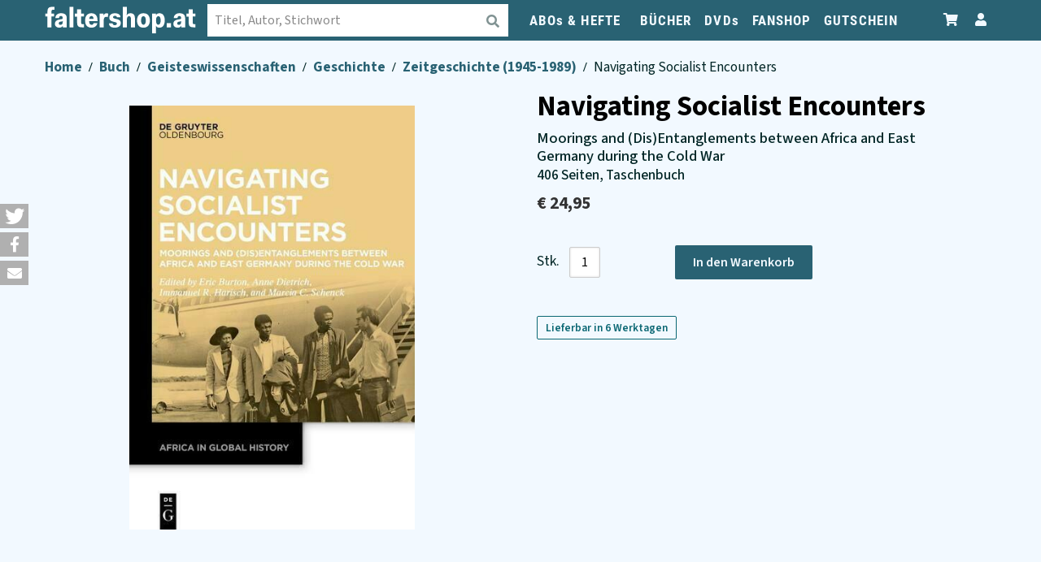

--- FILE ---
content_type: text/html; charset=UTF-8
request_url: https://shop.falter.at/detail/9783111087894/navigating-socialist-encounters?ref=related
body_size: 22904
content:
 <!doctype html><html lang="de"><head > <meta charset="utf-8"/>
<meta name="title" content="Navigating Socialist Encounters"/>
<meta name="description" content="Navigating Socialist Encounters ✓ Über 1,5 Mio. Bücher im faltershop bestellen ✓ Versandkostenfrei ab € 35,– "/>
<meta name="robots" content="INDEX,FOLLOW"/>
<meta name="viewport" content="width=device-width, initial-scale=1"/>
<meta name="format-detection" content="telephone=no"/>
<title>Navigating Socialist Encounters - faltershop.at</title>
    <link rel="stylesheet" type="text/css" media="all" href="https://shop.falter.at/static/version1765990319/_cache/merged/ede2423dd4812a5d8fa53ec33b8ea4ef.min.css" />
<link rel="stylesheet" type="text/css" media="screen and (min-width: 768px)" href="https://shop.falter.at/static/version1765990319/frontend/Ubertheme/bookshop/de_AT/css/styles-l.min.css" />
<link rel="stylesheet" type="text/css" media="print" href="https://shop.falter.at/static/version1765990319/frontend/Ubertheme/bookshop/de_AT/css/print.min.css" />



















<link rel="preload" as="font" crossorigin="anonymous" href="https://shop.falter.at/static/version1765990319/frontend/Ubertheme/bookshop/de_AT/fonts/source-sans-3-v8-latin_latin-ext-500.woff2" />
<link rel="preload" as="font" crossorigin="anonymous" href="https://shop.falter.at/static/version1765990319/frontend/Ubertheme/bookshop/de_AT/fonts/source-sans-3-v8-latin_latin-ext-500italic.woff2" />
<link rel="preload" as="font" crossorigin="anonymous" href="https://shop.falter.at/static/version1765990319/frontend/Ubertheme/bookshop/de_AT/fonts/source-sans-3-v8-latin_latin-ext-600.woff2" />
<link rel="preload" as="font" crossorigin="anonymous" href="https://shop.falter.at/static/version1765990319/frontend/Ubertheme/bookshop/de_AT/fonts/source-sans-3-v8-latin_latin-ext-700.woff2" />
<link rel="preload" as="font" crossorigin="anonymous" href="https://shop.falter.at/static/version1765990319/frontend/Ubertheme/bookshop/de_AT/fonts/source-sans-3-v8-latin_latin-ext-regular.woff2" />
<link rel="preload" as="font" crossorigin="anonymous" href="https://shop.falter.at/static/version1765990319/frontend/Ubertheme/bookshop/de_AT/fonts/roboto-condensed-v25-latin-ext_latin-regular.woff2" />
<link rel="preload" as="font" crossorigin="anonymous" href="https://shop.falter.at/static/version1765990319/frontend/Ubertheme/bookshop/de_AT/fonts/roboto-condensed-v25-latin-ext_latin-700.woff2" />
<link rel="preload" as="font" crossorigin="anonymous" href="https://shop.falter.at/static/version1765990319/frontend/Ubertheme/bookshop/de_AT/fonts/roboto-slab-v23-latin-ext_latin-regular.woff2" />
<link rel="icon" type="image/x-icon" href="https://faltershop.s3.eu-central-1.amazonaws.com/favicon/stores/1/index.png" />
<link rel="shortcut icon" type="image/x-icon" href="https://faltershop.s3.eu-central-1.amazonaws.com/favicon/stores/1/index.png" />
   <!--We can use this context to add some thing in future--><link rel="stylesheet" type="text/css" href="https://shop.falter.at/static/version1765990319/frontend/Ubertheme/bookshop/de_AT/Ubertheme_Base/css/animate.min-4.1.1.min.css"><link rel="stylesheet" type="text/css" href="https://shop.falter.at/static/version1765990319/frontend/Ubertheme/bookshop/de_AT/Ubertheme_Base/css/font-awesome.min-5.14.0.min.css"> <!--We can use this context to add some thing in future-->       <!-- faltershopready --><meta name="p:domain_verify" content="w0TopPQSPOK81w7tdryqoGv7utPwB30r"/> <meta name="twitter:card" content="summary" /> <meta property="twitter:title" content="Navigating Socialist Encounters - faltershop.at" /><meta property="twitter:description" content="Navigating Socialist Encounters ✓ &Uuml;ber 1,5 Mio. B&uuml;cher im faltershop bestellen ✓ Versandkostenfrei ab &euro; 35,&ndash; " /><meta property="twitter:image" content="https://faltercdn.s3.eu-central-1.amazonaws.com/img/978311/108/9783111087894_M.jpg" /><meta property="og:site_name" content="FALTERSHOP" /><meta property="og:url" content="https://shop.falter.at/detail/9783111087894/navigating-socialist-encounters?ref=related&___store=faltershop&___from_store=faltershop" /><meta property="og:title" content="Navigating Socialist Encounters - faltershop.at" /><meta property="og:description" content="Navigating Socialist Encounters ✓ &Uuml;ber 1,5 Mio. B&uuml;cher im faltershop bestellen ✓ Versandkostenfrei ab &euro; 35,&ndash; " /><meta property="og:image" content="https://faltercdn.s3.eu-central-1.amazonaws.com/img/978311/108/9783111087894_M.jpg" /> <link rel="canonical" href="https://shop.falter.at/detail/9783111087894/navigating-socialist-encounters" /> </head><body data-container="body" data-mage-init='{"loaderAjax": {}, "loader": { "icon": "https://shop.falter.at/static/version1765990319/frontend/Ubertheme/bookshop/de_AT/images/loader-2.gif"}}' id="html-body" class="product-product-view page-layout-2columns-right">         <div class="cookie-status-message" id="cookie-status">The store will not work correctly when cookies are disabled.</div>     <noscript><div class="message global noscript"><div class="content"><p><strong>JavaScript seems to be disabled in your browser.</strong> <span> For the best experience on our site, be sure to turn on Javascript in your browser.</span></p></div></div></noscript>          <link rel="stylesheet" href='https://shop.falter.at/static/version1765990319/frontend/Ubertheme/bookshop/de_AT/Jajuma_Shariff/css/shariff.complete.min.css' type='text/css' />   <!-- Some general js functions--><!-- After body start content -->   <div class="back_top"><a aria-label="Zum Seitenanfang" href="#" id="back-to-top"><i class="fa fa-angle-up" aria-hidden="true"></i></a></div><style> #back-to-top { position: fixed; bottom: 40px; right: 40px; z-index: 9999; width: 32px; height: 32px; text-align: center; line-height: 30px; background: #e1e2e1; color: #222; cursor: pointer; border: 0; border-radius: 2px; text-decoration: none; transition: opacity 0.2s ease-out; opacity: 0; font-size: 18px; } .filter-active #back-to-top { z-index: 0; } #back-to-top:hover { background: #e9ebec; } #back-to-top.show { opacity: 1; } #content { height: 2000px; } ._has-modal #back-to-top { z-index: 0; }</style>  <div class="page-wrapper"><div id="ub-top-bar"></div><header class="page-header"><div class="panel wrapper"><div class="panel header"> <a class="action skip contentarea" href="#contentarea"><span> Skip to Content</span></a> <ul class="customer-services">
<li><em class="fa fa-phone"></em><a href="tel:+43153660928"><span class="hidden-xs">+43 1 </span>53660 928</a></li>
<li><a href="mailto:service@falter.at">service@falter.at</a></li>
</ul> <a aria-label="Zum Profil" href="/customer/account" class="miniprofile-link"><div class="has-toggle quick-access" data-ui-id="quick-access" id="quick-access"><div class="btn-toggle"><span class="fa fa-user"></span><strong>Mein Konto</strong></div><div class="inner-toggle"><div class="shop-access"><ul class="links">  <li><a href="https://shop.falter.at/customer/account/" id="idqGmmcyGM" >Mein Konto</a></li><li><a href="https://shop.falter.at/customer/account/create/" id="idx38BCvAy" >Kundenkonto anlegen</a></li> <li class="link authorization-link" data-label="or"><a href="https://shop.falter.at/customer/account/login/" >Einloggen</a></li></ul></div></div></div></a> <div class="has-toggle minicart" id="minicart" data-block="minicart"><a aria-label="Zum Warenkorb" class="minicart-link" href="/checkout/cart"><div class="btn-toggle" data-bind="scope: 'minicart_content'"><span class="fa fa-shopping-cart"></span> <span class="text">Warenkorb</span> <span class="counter qty empty" data-bind="css: { empty: !!getCartParam('summary_count') == false }, blockLoader: isLoading"><!-- ko i18n: '(' --><!-- /ko --><span class="counter-number"><!-- ko text: getCartParam('summary_count') --><!-- /ko --></span><span class="counter-label"><!-- ko if: getCartParam('summary_count') --><!-- ko text: getCartParam('summary_count') --><!-- /ko --><!-- ko i18n: 'item(s)' --><!-- /ko --><!-- /ko --></span><!-- ko i18n: ')' --><!-- /ko --></span></div></a> <div class="inner-toggle" id="minicart-content-wrapper" data-bind="scope: 'minicart_content'"> <!-- ko template: getTemplate() --><!-- /ko --> </div></div></div></div><div class="header content">  <span data-action="toggle-nav" class="action nav-toggle"><span>Toggle Nav</span></span>  <a class="logo" href="https://shop.falter.at/" aria-label="faltershop Logo" title="faltershop.at">  <svg version="1.1" id="Ebene_1" xmlns="http://www.w3.org/2000/svg" xmlns:xlink="http://www.w3.org/1999/xlink" x="0px" y="0px" viewBox="0 0 710.1 128.5" style="enable-background:new 0 0 710.1 128.5;" xml:space="preserve"><style type="text/css"> .st0{fill:#fff;}</style><g><path class="st0" d="M10.8,98.8h19V47.1h11.9V32.9H29.8v-8.6c0-7.3,1.9-9.9,8.5-9.9h5.3V0H35C16.7,0,10.8,8.1,10.8,24v8.9H0v14.2 h10.8V98.8L10.8,98.8z M46.1,81.9c0,10.9,7.6,18.5,20.1,18.5c8.6,0,14-3.1,17.1-8.6h0.5v7H102V55.1c0-15.9-8.6-23.8-26.9-23.8 C61,31.3,49,38.1,48,54.5h17.7c0.3-7,3.6-10,9-10c5.5,0,8.2,3.4,8.2,8.9c0,4.1-0.9,5.7-6.8,6.6l-9.7,1.6C53,64,46.1,70.6,46.1,81.9 L46.1,81.9z M71.8,87.1c-4.2,0-7.4-2.3-7.4-7.3c0-4.6,2.6-7.4,8-8.2l6.3-0.9c1.9-0.3,3.4-1.1,4.3-2.3v5.3 C83,84.1,77.1,87.1,71.8,87.1L71.8,87.1z M114.9,98.8h18.9V0h-18.9V98.8L114.9,98.8z M151,76.4c0,15.7,5.1,22.4,23,22.4h9.2v-15 h-5.3c-6.3,0-8-2.2-8-8.8V47.1h13.2V32.9h-13.2V13H151v20h-10.8v14.2H151V76.4L151,76.4z M188.5,66c0,23,11.1,34.4,30,34.4 c15.3,0,25.7-7.8,27.8-21.6h-17.6c-1.1,4.9-3.9,8.1-9.6,8.1c-7,0-10.9-5.3-11.6-17.4h39.6v-4.7c0-21.7-10.4-33.5-28.6-33.5 C200.3,31.3,188.5,43.6,188.5,66L188.5,66z M218.7,44.7c6.1,0,9,4.2,9.9,13.6h-20.7C209,49,212.7,44.7,218.7,44.7L218.7,44.7z M257.4,98.8h18.9V65.9c0-12.1,4.6-17.5,12.1-17.5c2.2,0,4.6,0.4,7,1.9l2.8-16.5c-2.6-1.9-5.5-2.4-7.8-2.4 c-6.8,0-11.9,3.4-14.7,10.1h-0.4v-8.5h-18V98.8L257.4,98.8z M301.5,80.1c0,14,10.9,20.4,27.1,20.4c16.3,0,28.4-6.9,28.4-22.4 c0-11.9-9-16.3-18.1-18.6L328.7,57c-5.3-1.2-8.2-2.7-8.2-7c0-3.8,3.4-6.5,8.9-6.5c5.4,0,9.2,2.2,9.2,7.3h17 c0-12.6-10.3-19.4-26.1-19.4c-15.9,0-26.7,7.8-26.7,21.3c0,11.1,6.9,16.2,17.3,18.6l10,2.6c4.7,0.9,8.5,2.4,8.5,7.2 c0,5-3.8,7.3-9.9,7.3c-5.4,0-10.1-2.3-10.1-8.2H301.5L301.5,80.1z M367,98.8h18.9v-40c0-8.6,4.5-13.1,10.4-13.1 c5.4,0,8.6,3,8.6,11.5v41.6h19V55.5c0-18.1-9.4-24.2-21.2-24.2c-7.7,0-14.2,3.1-17.3,9.6h-0.5c0.8-9.3,0.9-17.7,0.9-22.1V0H367 V98.8L367,98.8z M433.7,65.9c0,22.7,11.5,34.6,30.2,34.6c18.8,0,30.4-12,30.4-34.6c0-22.7-11.3-34.6-30.4-34.6 C445.5,31.3,433.7,43.3,433.7,65.9L433.7,65.9z M452.9,65.9c0-13.8,3.9-20.4,11.1-20.4c7.3,0,11.2,6.2,11.2,20.4 c0,14-3.9,20.5-11.2,20.5C456.8,86.4,452.9,79.6,452.9,65.9L452.9,65.9z M523.4,112.6c0-4.5-0.1-12.4-0.9-21.6h0.5 c2.7,6.2,8.5,9.5,16.2,9.5c15.4,0,25.4-12,25.4-35c0-23.1-9.9-34.2-24.8-34.2c-8.1,0-13.6,3.2-16.7,9.4h-0.5v-7.8h-18v95.6h18.9 V112.6L523.4,112.6z M545.2,65.5c0,13.5-3.8,20.9-10.9,20.9c-7,0-10.9-7.2-10.9-20.8c0-13.1,3.9-20.2,10.9-20.2 C541.5,45.4,545.2,52.4,545.2,65.5L545.2,65.5z M573.7,98.8h20.1V79h-20.1V98.8L573.7,98.8z M605.2,81.9c0,10.9,7.6,18.5,20.1,18.5 c8.6,0,14-3.1,17.1-8.6h0.5v7H661V55.1c0-15.9-8.6-23.8-26.9-23.8c-14.2,0-26.2,6.8-27.1,23.2h17.7c0.3-7,3.6-10,9-10 c5.5,0,8.2,3.4,8.2,8.9c0,4.1-0.9,5.7-6.8,6.6l-9.7,1.6C612,64,605.2,70.6,605.2,81.9L605.2,81.9z M630.8,87.1 c-4.2,0-7.4-2.3-7.4-7.3c0-4.6,2.6-7.4,8-8.2l6.3-0.9c1.9-0.3,3.4-1.1,4.3-2.3v5.3C642,84.1,636.1,87.1,630.8,87.1L630.8,87.1z M677.9,76.4c0,15.7,5.1,22.4,23,22.4h9.2v-15h-5.3c-6.3,0-8-2.2-8-8.8V47.1h13.2V32.9h-13.2V13h-18.9v20h-10.8v14.2h10.8V76.4 L677.9,76.4z"></path></g></svg> </a>   <div class="has-toggle quick-search" data-ui-id="quick-search" id="quick-search"><div class="inner-toggle" id="quick-search-inner"><form class="form minisearch" id="search_mini_form" action="https://shop.falter.at/suche/" method="get" role="search"><div class="field search"><label class="label" for="search" data-role="minisearch-label"><span>Suchen</span></label> <div class="control"><input id="search" data-mage-init='{"quickSearch":{ "formSelector":"#search_mini_form", "url":"https://shop.falter.at/search/ajax/suggest/", "destinationSelector":"#search_autocomplete"} }' type="text" name="q" value="" placeholder="Titel, Autor, Stichwort" class="input-text" maxlength="128" role="combobox" aria-haspopup="false" aria-expanded="true" aria-controls="search_autocomplete" aria-autocomplete="both" autocomplete="off"/><div id="search_autocomplete" class="search-autocomplete"></div> <div class="nested"><a class="action advanced" href="https://shop.falter.at/catalogsearch/advanced/" data-action="advanced-search">Advanced Search</a></div></div></div><div class="actions"><button type="submit" aria-label="Suche absenden" class="action search"><span class="fa fa-search"></span></button></div></form></div></div>  <div class="sections nav-sections"> <div class="section-items nav-sections-items" data-mage-init='{"tabs":{"openedState":"active"}}'>  <div class="section-item-title nav-sections-item-title" data-role="collapsible"><a class="nav-sections-item-switch" data-toggle="switch" href="#store.menu">Menu</a></div><div class="section-item-content nav-sections-item-content" id="store.menu" data-role="content"> <ul id='ub-mega-menu-1' class="none ub-mega-menu level0 " data-device-type='desktop'><li class="mega first has-child style-default" id="menu4"><a href="https://shop.falter.at/catalog/category/view/s/abos-hefte/id/28/"  class="mega first has-child style-default" ><span class="menu-title">ABOs & HEFTE</span></a><div class="child-content cols2">
<div id="child-content-4" class="child-content-inner" style="width: 540px;"><div class="mega-col column1 first" style="width: 250px;"><ul  class="level1" ><li class="mega first" id="menu11"><a href="https://abo.falter.at"  class="mega first" >FALTER-Abos</a></li><li class="mega" id="menu23"><a href="https://shop.falter.at/abos-hefte/einzelhefte.html"  class="mega" >Einzelhefte</a></li><li class="mega" id="menu144"><a href="https://mein.falter.at/falter/sales-funnel-frontend/show?funnel=falter-soli-abos" target="_blank"  class="mega" >FALTER-Förderabo</a></li><li class="mega" id="menu145"><a href="/falter-foerderabo-anmeldung"  class="mega" >FALTER-Förderabo beantragen</a></li></ul></div><div class="mega-col column2 last" style="width: 250px;"><ul  class="level1" ><li class="mega first" id="menu24"><a href="https://shop.falter.at/abos-hefte/heureka-abos.html"  class="mega first" >HEUREKA</a></li><li class="mega" id="menu25"><a href="https://shop.falter.at/abos-hefte/best-of-vienna-abos.html"  class="mega" >BEST OF VIENNA</a></li><li class="mega" id="menu155"><a href="/wien-wie-es-isst-abo.html"  class="mega" >Wien, wie es isst  - Abo</a></li><li class="mega" id="menu156"><a href="/das-juedische-echo-abo.html"  class="mega" >Das Jüdische Echo - Abo</a></li></ul></div></div>
</div></li><li class="mega has-child style-default" id="menu5"><a href="/buecher"  class="mega has-child style-default" ><span class="menu-title">BÜCHER</span></a><div class="child-content cols2">
<div id="child-content-5" class="child-content-inner" style="width: 490px;"><div class="mega-col column1 first" style="width: 250px;"><ul  class="level1" ><li class="mega first has-child" id="menu152"><span  class="mega first has-child" ><span class="menu-title">Kategorien</span></span><div class="child-content cols1">
<div id="child-content-152" class="child-content-inner" style="width: 200px;"><ul  class="level2" ><li class="mega first group" id="menu27"><a href="https://shop.falter.at/buecher/buecher-falter-verlag.html"  class="mega first has-child" ><span class="menu-title">Bücher aus dem Falter Verlag </span></a><ul  class="level3" ><li class="mega first" id="menu163"><a href="https://shop.falter.at/buecher/buecher-falter-verlag/signierte-buecher.html"  class="mega first" >Signierte Bücher aus dem Falter Verlag</a></li><li class="mega last" id="menu165"><a href="https://shop.falter.at/buecher/buecher-falter-verlag/postkarten-bucher.html"  class="mega last" >Postkarten-Bücher</a></li></ul></li><li class="mega" id="menu114"><a href="/buecher/belletristik/erzahlende-literatur"  class="mega" >Romane & Erzählungen</a></li><li class="mega" id="menu111"><a href="/buecher/belletristik/krimis"  class="mega" >Krimis und Thriller</a></li><li class="mega" id="menu109"><a href="/buecher/kinder-und-jugend/kinderbucher-bis-11-jahre"  class="mega" >Kinderbücher bis 11</a></li><li class="mega" id="menu110"><a href="/buecher/kinder-und-jugend/jugendbucher-ab-12-jahre"  class="mega" >Jugendbücher ab 12</a></li><li class="mega" id="menu113"><a href="/buecher/reisen/reisefuehrer"  class="mega" >Reiseführer</a></li><li class="mega" id="menu36"><a href="/hoerbuecher.html"  class="mega" >Hörbücher</a></li><li class="mega" id="menu112"><a href="/buecher/ratgeber"  class="mega" >Ratgeber</a></li><li class="mega" id="menu115"><a href="/buecher/schule-lernen"  class="mega" >Schule & Lernen</a></li><li class="mega" id="menu116"><a href="/buecher/belletristik/science-fiction-fantasy"  class="mega" >Science Fiction & Fantasy</a></li><li class="mega last" id="menu29"><a href="https://shop.falter.at/buecher/buecher-falter-verlag/e-books.html"  class="mega last" >E-Books</a></li></ul></div>
</div></li></ul></div><div class="mega-col column2 last" style="width: 200px;"><ul  class="level1" ><li class="mega first has-child" id="menu153"><span  class="mega first has-child" ><span class="menu-title">Empfehlungen</span></span><div class="child-content cols1">
<div id="child-content-153" class="child-content-inner" style="width: 200px;"><ul  class="level2" ><li class="mega first" id="menu160"><a href="/aktuelle-themen"  class="mega first" >Aktuelle Themen</a></li><li class="mega" id="menu137"><a href="https://shop.falter.at/autoren"  class="mega" >Beliebte Autorinnen und Autoren</a></li><li class="mega" id="menu30"><a href="/buecher/besprochene-buecher.html"  class="mega" >Besprochene Bücher</a></li><li class="mega" id="menu31"><a href="https://shop.falter.at/buecher/pakete.html"  class="mega" >Buchpakete</a></li><li class="mega" id="menu21"><a href="/kinder-und-jugendbuch-bestseller"  class="mega" >Kinder- und Jugendbuch-Bestseller</a></li><li class="mega" id="menu101"><a href="/falter-literaturbeilagen"  class="mega" >Literaturbeilagen</a></li><li class="mega" id="menu20"><a href="/sachbuecher-des-monats"  class="mega" >Sachbuch-Bestenliste</a></li><li class="mega last" id="menu154"><a href="/feature/unsere-bestseller"  class="mega last" >Unsere Bestseller</a></li></ul></div>
</div></li></ul></div></div>
</div></li><li class="mega has-child" id="menu6"><a href="/dvds.html"  class="mega has-child" ><span class="menu-title">DVDs</span></a><div class="child-content cols1">
<div id="child-content-6" class="child-content-inner" style="width: 200px;"><ul  class="level1" ><li class="mega first" id="menu33"><a href="https://shop.falter.at/dvds/falters-feine-filme.html"  class="mega first" >Falters Feine Filme</a></li><li class="mega" id="menu117"><a href="/dvds/?k=Kinder-+und+Jugend"  class="mega" >Kinder und Jugend</a></li><li class="mega" id="menu122"><a href="/dvds/?k=Ratgeber"  class="mega" >Ratgeber</a></li><li class="mega" id="menu119"><a href="/dvds/?k=Belletristik&sub=Humor&subsub=Satire%2C+Kabarett"  class="mega" >Humor</a></li><li class="mega" id="menu121"><a href="/dvds/?k=Belletristik&sub=Erz%C3%A4hlende+Literatur"  class="mega" >Filme</a></li><li class="mega" id="menu120"><a href="/dvds/?k=Belletristik&sub=Humor&subsub=Manga%2C+Manhwa"  class="mega" >Manga</a></li><li class="mega last" id="menu118"><a href="/dvds/?k=Schule%2C+Lernen"  class="mega last" >Bildung und Lernhilfen</a></li></ul></div>
</div></li><li class="mega" id="menu9"><a href="https://shop.falter.at/fanshop/falter-produkte.html"  class="mega" >FANSHOP</a></li><li class="mega last" id="menu167"><a href="https://shop.falter.at/faltershop-gutschein.html"  class="mega last" >GUTSCHEIN</a></li></ul>  </div></div></div></div>  <div data-bind="scope: 'amasty-shipbar-top'"><!-- ko template: getTemplate() --><!-- /ko --></div> </header><main id="maincontent" class="page-main"> <div class="breadcrumbs"><ul class="items">  <li class="item home"> <a href="https://shop.falter.at/"> Home </a> </li>  <li class="item type"> <a href="https://shop.falter.at/buecher"> Buch </a> </li>  <li class="item categorie"> <a href="https://shop.falter.at/buecher?k=Geisteswissenschaften"> Geisteswissenschaften </a> </li>  <li class="item subcategory"> <a href="https://shop.falter.at/buecher?k=Geisteswissenschaften&sub=Geschichte"> Geschichte </a> </li>  <li class="item subsubcategory"> <a href="https://shop.falter.at/buecher?k=Geisteswissenschaften&sub=Geschichte&subsub=Zeitgeschichte (1945-1989)"> Zeitgeschichte (1945-1989) </a> </li>  <li class="item product"> <strong>  Navigating Socialist Encounters </strong> </li> </ul></div> <a id="contentarea" tabindex="-1"></a><div class="page messages"> <div data-placeholder="messages"></div> <div data-bind="scope: 'messages'"><!-- ko if: cookieMessagesObservable() && cookieMessagesObservable().length > 0 --><div aria-atomic="true" role="alert" class="messages" data-bind="foreach: { data: cookieMessagesObservable(), as: 'message' }"><div data-bind="attr: { class: 'message-' + message.type + ' ' + message.type + ' message', 'data-ui-id': 'message-' + message.type }"><div data-bind="html: $parent.prepareMessageForHtml(message.text)"></div></div></div><!-- /ko --><div aria-atomic="true" role="alert" class="messages" data-bind="foreach: { data: messages().messages, as: 'message' }, afterRender: purgeMessages"><div data-bind="attr: { class: 'message-' + message.type + ' ' + message.type + ' message', 'data-ui-id': 'message-' + message.type }"><div data-bind="html: $parent.prepareMessageForHtml(message.text)"></div></div></div></div></div><div class="columns"><div class="column main"><div class="product media"> <a id="gallery-prev-area" tabindex="-1"></a><div class="action-skip-wrapper"> <a class="action skip gallery-next-area" href="#gallery-next-area"><span> Skip to the end of the images gallery</span></a></div>  <div class="product-detail-img-wrapper"><a data-fancybox="gallery" href="https://faltercdn.s3.eu-central-1.amazonaws.com/img/978311/108/9783111087894_L.jpg"><img aria-label="Produktbild Navigating Socialist Encounters" src="https://faltercdn.s3.eu-central-1.amazonaws.com/img/978311/108/9783111087894_L.jpg"  title=""  > <small class="img-credit-mobile"></small> </a></div> <div class="action-skip-wrapper"> <a class="action skip gallery-prev-area" href="#gallery-prev-area"><span> Skip to the beginning of the images gallery</span></a></div> <a id="gallery-next-area" tabindex="-1"></a></div><div class="product-info-main">  <div class="page-title-wrapper product"> <h1 class="page-title"  ><span class="base" data-ui-id="page-title-wrapper" >Navigating Socialist Encounters</span></h1></div>   <div class="ub-subtitel">Moorings and (Dis)Entanglements between Africa and East Germany during the Cold War</div>  <input type="hidden" id="product-title-helper" data-title="Navigating Socialist Encounters">   <div class="additional-important-infos">406&#x20;Seiten, Taschenbuch</div><div class="product-info-price">  <div class="price-box price-final_price" data-role="priceBox" data-product-id="9783111087894" data-price-box="product-id-9783111087894"><span class="price-container price-final_price tax weee"><span id="product-price-9783111087894" data-price-amount="24.95" data-price-type="finalPrice" class="price-wrapper "><span class="price">€&nbsp;24,95</span></span></span></div> <div class="clear"></div></div>   <div class="product-add-form"><form data-product-sku="buch-9783111087894" action="https://shop.falter.at/checkout/cart/add/uenc/aHR0cHM6Ly9zaG9wLmZhbHRlci5hdC9kZXRhaWwvOTc4MzExMTA4Nzg5NC9uYXZpZ2F0aW5nLXNvY2lhbGlzdC1lbmNvdW50ZXJzP3JlZj1yZWxhdGVk/product/9783111087894/" method="post" id="product_addtocart_form"> <input type="hidden" name="product" value="9783111087894" /><input type="hidden" name="selected_configurable_option" value="" /><input type="hidden" name="related_product" id="related-products-field" value="" /><input type="hidden" name="item" value="9783111087894" /><input name="form_key" type="hidden" value="hYzsjxOAkkn76fVj" />     <div class="box-tocart"><div class="fieldset"> <div class="field qty"><label class="label" for="qty"><span>Stk.</span></label> <div class="control"><div class="qty-box-count"><div id='qty_down'><span>-</span></div><input type="number" name="qty" id="qty" maxlength="12" value="1" class="input-text qty" data-validate="{&quot;required-number&quot;:true,&quot;validate-item-quantity&quot;:{&quot;minAllowed&quot;:1,&quot;maxAllowed&quot;:1000}}" /><div id='qty_up'><span>+</span></div></div></div></div> <div class="actions"><button type="submit" class="action primary tocart" id=""><span>In den Warenkorb</span></button>  <div class="product-addto-links" data-role="add-to-links"> <a href="#" data-post='{"action":"https:\/\/shop.falter.at\/catalog\/product_compare\/add\/","data":{"product":"9783111087894","uenc":"aHR0cHM6Ly9zaG9wLmZhbHRlci5hdC9kZXRhaWwvOTc4MzExMTA4Nzg5NC9uYXZpZ2F0aW5nLXNvY2lhbGlzdC1lbmNvdW50ZXJzP3JlZj1yZWxhdGVk"}}' data-role="add-to-links" class="action tocompare"><i class="fa fa-retweet"></i></a></div></div><div class="clear"></div></div></div> <span class="shippingtime-label">Lieferbar in 6 Werktagen</span>     </form></div></div><input name="form_key" type="hidden" value="hYzsjxOAkkn76fVj" />    </div></div></main><div class="page-bottom"><div class="content">  <div class="aw-acp-popup aw-acp-popup-with-anim mfp-hide" data-mage-init='{"awACPDialog": {}}' data-role="aw-acp-ui"><div data-role="update"></div><div data-role="progress"><div class="aw-acp-popup__mobile-header"><h3 class="aw-acp-popup__mobile-title"></h3><div class="aw-acp-popup__mobile-close-wrapper"><button type="button" class="aw-acp-popup__mobile-close action primary" data-action="cancel">Schließen</button></div></div><div class="aw-acp-popup__main"><div class="addtocart-loading-icon"><div class="addtocart-loading-inner"><div></div><div></div><div></div></div></div></div><p class="waiting-note">Bitte haben Sie einen Moment Geduld, wir legen Ihr Produkt in den Warenkorb.</p></div> <div id="cart-overlay-recommendations" class="upsell-container"><div class="reco add-to-cart-view"> <div class="contents"><div class="block products-upsell shop-scrollmenu" ><div class="block-headline"> Diese Produkte könnten Sie auch interessieren: </div><div class="upsell-list reco_cart_overlay"><div class="product-item recommendation-item item-0" data-reco-version="fallback_99" data-id="" data-title="faltershop Gutschein"><a aria-label="Produktbild faltershop Gutschein" href="https://shop.falter.at/faltershop-gutschein.html?recommendation=99&recommendation_context=addtocart"><div data-reco-version="fallback_99" data-id="" data-title="faltershop Gutschein" class="product-image"><img data-reco-version="fallback_99" data-id="" data-title="faltershop Gutschein" aria-label="faltershop Gutschein" height="305" width="200px" loading="lazy" src="https://faltershop.s3.eu-central-1.amazonaws.com/catalog/product/cache/f24e5c7a587b2fc1e82507ce23b7b03a/g/u/gutschein_button.jpg" onerror="this.onerror=null; this.src='https://faltershop.s3.eu-central-1.amazonaws.com/catalog/product/placeholder/default/default_2.png'"></div><div data-reco-version="fallback_99" data-id="" data-title="faltershop Gutschein" class="product-item-details"><div data-reco-version="fallback_99" data-id="" data-title="faltershop Gutschein" class="product-item-name"><span data-reco-version="fallback_99" data-id="" data-title="faltershop Gutschein" class="name-large">faltershop Gutschein</span><span data-reco-version="fallback_99" data-id="" data-title="faltershop Gutschein" class="name-small">faltershop Gutschein</span></div></div></a></div><div class="product-item recommendation-item item-1" data-reco-version="fallback_99" data-id="" data-title="Falter-Schürze Würstel"><a aria-label="Produktbild Falter-Schürze Würstel" href="https://shop.falter.at/falter-kochschuerze-wuerstel.html?recommendation=99&recommendation_context=addtocart"><div data-reco-version="fallback_99" data-id="" data-title="Falter-Schürze Würstel" class="product-image"><img data-reco-version="fallback_99" data-id="" data-title="Falter-Schürze Würstel" aria-label="Falter-Schürze Würstel" height="305" width="200px" loading="lazy" src="https://faltershop.s3.eu-central-1.amazonaws.com/catalog/product/cache/f24e5c7a587b2fc1e82507ce23b7b03a/s/c/schuerze-2025-webshop.jpeg" onerror="this.onerror=null; this.src='https://faltershop.s3.eu-central-1.amazonaws.com/catalog/product/placeholder/default/default_2.png'"></div><div data-reco-version="fallback_99" data-id="" data-title="Falter-Schürze Würstel" class="product-item-details"><div data-reco-version="fallback_99" data-id="" data-title="Falter-Schürze Würstel" class="product-item-name"><span data-reco-version="fallback_99" data-id="" data-title="Falter-Schürze Würstel" class="name-large">Falter-Schürze Würstel</span><span data-reco-version="fallback_99" data-id="" data-title="Falter-Schürze Würstel" class="name-small">Falter-Schürze Würstel</span></div></div></a></div><div class="product-item recommendation-item item-2" data-reco-version="fallback_99" data-id="" data-title="Das Problembär-Shirt"><a aria-label="Produktbild Das Problembär-Shirt" href="https://shop.falter.at/problembaer-t-shirt.html?recommendation=99&recommendation_context=addtocart"><div data-reco-version="fallback_99" data-id="" data-title="Das Problembär-Shirt" class="product-image"><img data-reco-version="fallback_99" data-id="" data-title="Das Problembär-Shirt" aria-label="Das Problembär-Shirt" height="305" width="200px" loading="lazy" src="https://faltershop.s3.eu-central-1.amazonaws.com/catalog/product/cache/f24e5c7a587b2fc1e82507ce23b7b03a/s/h/shirt-problembaer-webshop.jpeg" onerror="this.onerror=null; this.src='https://faltershop.s3.eu-central-1.amazonaws.com/catalog/product/placeholder/default/default_2.png'"></div><div data-reco-version="fallback_99" data-id="" data-title="Das Problembär-Shirt" class="product-item-details"><div data-reco-version="fallback_99" data-id="" data-title="Das Problembär-Shirt" class="product-item-name"><span data-reco-version="fallback_99" data-id="" data-title="Das Problembär-Shirt" class="name-large">Das Problembär-Shirt</span><span data-reco-version="fallback_99" data-id="" data-title="Das Problembär-Shirt" class="name-small">Das Problembär-Shirt</span></div></div></a></div></div></div><div class="clear"></div></div> </div></div> <div class="aw-acp-popup__actions aw-acp-popup__columns"><div class="aw-acp-popup__close-wrapper aw-acp-popup__column"><a href="#" class="aw-acp-popup__close" data-action="cancel">Abbrechen</a> <a href="#" class="aw-acp-popup__close" data-action="continue">Weiter einkaufen</a></div><div class="aw-acp-popup__submit-wrapper aw-acp-popup__column"><button type="button" class="aw-acp-popup__submit action primary" data-action="submit" data-form="product_addtocart_form_acp" data-mage-init='{"uiAddToCart": {}}'>In den Warenkorb</button> <button type="button" class="aw-acp-popup__submit action primary" data-action="checkout">Zur Kassa</button></div></div><div data-role="related"></div></div>  <!-- Initialization for AW Wbtab products --><!-- Initialization for AW Wvtav products --><!-- Initialization for AW SBB products -->    </div></div><div class="upsell-container page"><div class="description"><div class="block contents">   <div class="additional-attributes-block product_attributes"><div class="additional-attributes-wrapper table-wrapper"><table class="data table additional-attributes" id="product-attribute-specs-table"><caption class="table-caption">Mehr Informationen</caption><tbody> <tr><th class="col label" scope="row">Reihe</th><td class="col data" data-th="Reihe"><a href="/search?serie=AAYLX59"><span> Africa in Global History</span></a></td></tr> <tr><th class="col label" scope="row">ISBN</th><td class="col data" data-th="ISBN"><span> 9783111087894 </span></span></td></tr> <tr><th class="col label" scope="row">Sprache</th><td class="col data" data-th="Sprache"><span> Englisch </span></span></td></tr> <tr><th class="col label" scope="row">Erscheinungsdatum</th><td class="col data" data-th="Erscheinungsdatum"><span> 19.12.2022 </span></span></td></tr> <tr><th class="col label" scope="row">Genre</th><td class="col data" data-th="Genre"><span> Geschichte&#x2F;Zeitgeschichte&#x20;&#x28;1945&#x20;bis&#x20;1989&#x29; </span></span></td></tr> <tr><th class="col label" scope="row">Verlag</th><td class="col data" data-th="Verlag"> <a href="/search/?publisher=De%26%23x20%3BGruyter%26%23x20%3BOldenbourg&exact=1"><span>  De&#x20;Gruyter&#x20;Oldenbourg </span></a></span></td></tr> <tr><th class="col label" scope="row">Herausgegeben von</th><td class="col data" data-th="Herausgegeben&#x20;von"><span> Eric&#x20;Burton,&#x20;Anne&#x20;Dietrich,&#x20;Immanuel&#x20;Harisch,&#x20;Marcia&#x20;Schenck </span></span></td></tr> <tr class="availability-info"><th class="col label" scope="row">Lieferzeit</th><td class="col data"><span>Lieferbar in 6 Werktagen</span></td></tr> <tr><th class="col label" scope="row">Herstellerangaben</th><td class="col data" data-th="Herstellerangaben"><span id="show-product-contact"><u>Anzeigen</u></span> <div class="product-contact"><small> Walter de Gruyter GmbH<br>Genthiner Straße 13 | DE-10785 Berlin<br>productsafety@degruyterbrill.com</small></div></td></tr></tbody></table></div><div class="block principles-block"><div class="features_list"><div class="headline">Unsere Prinzipien</div><ul><li>✔ kostenlose Lieferung innerhalb Österreichs ab € 35,–</li> <li>✔ über 1,5 Mio. Bücher, DVDs &amp; CDs im Angebot</li> <li>✔ alle FALTER-Produkte und Abos, nur hier!</li> <li>✔ hohe Sicherheit durch SSL-Verschlüsselung (RSA 4096 bit)</li> <li>✔ keine Weitergabe personenbezogener Daten an Dritte</li><li class="wide">✔ als 100% österreichisches Unternehmen liefern wir innerhalb Österreichs mit der Österreichischen Post</li></ul></div></div></div> <div class="description-text-block"> <span id="meta-infos" data-type="Buch" data-cat="Geisteswissenschaften" data-subcat="Geschichte" data-subsubcat="Zeitgeschichte&#x20;&#x28;1945-1989&#x29;" ></span>   <div class="headline">Kurzbeschreibung des Verlags</div> <p class="description-text"><br /><p>This edited volume firmly places African history into global history by highlighting connections between African and East German actors and institutions during the Cold War. With a special focus on negotiations and African influences on East Germany (and vice versa), the volume sheds light on personal and institutional agency, cultural cross-fertilization, migration, development, and solidarity. </p><br />
            </p></div><div class="clear"></div>   <div class="additional-attributes-block product_attributes_mobile"><div class="additional-attributes-wrapper table-wrapper"><table class="data table additional-attributes" id="product-attribute-specs-table"><caption class="table-caption">Mehr Informationen</caption><tbody> <tr><th class="col label" scope="row">Reihe</th><td class="col data" data-th="Reihe"><a href="/search?serie=AAYLX59"><span> Africa in Global History</span></a></td></tr> <tr><th class="col label" scope="row">ISBN</th><td class="col data" data-th="ISBN"><span> 9783111087894 </span></span></td></tr> <tr><th class="col label" scope="row">Sprache</th><td class="col data" data-th="Sprache"><span> Englisch </span></span></td></tr> <tr><th class="col label" scope="row">Erscheinungsdatum</th><td class="col data" data-th="Erscheinungsdatum"><span> 19.12.2022 </span></span></td></tr> <tr><th class="col label" scope="row">Genre</th><td class="col data" data-th="Genre"><span> Geschichte&#x2F;Zeitgeschichte&#x20;&#x28;1945&#x20;bis&#x20;1989&#x29; </span></span></td></tr> <tr><th class="col label" scope="row">Verlag</th><td class="col data" data-th="Verlag"> <a href="/search/?publisher=De%26%23x20%3BGruyter%26%23x20%3BOldenbourg&exact=1"><span>  De&#x20;Gruyter&#x20;Oldenbourg </span></a></span></td></tr> <tr><th class="col label" scope="row">Herausgegeben von</th><td class="col data" data-th="Herausgegeben&#x20;von"><span> Eric&#x20;Burton,&#x20;Anne&#x20;Dietrich,&#x20;Immanuel&#x20;Harisch,&#x20;Marcia&#x20;Schenck </span></span></td></tr> <tr class="availability-info"><th class="col label" scope="row">Lieferzeit</th><td class="col data"><span>Lieferbar in 6 Werktagen</span></td></tr> <tr><th class="col label" scope="row">Herstellerangaben</th><td class="col data" data-th="Herstellerangaben"><span id="show-product-contact"><u>Anzeigen</u></span> <div class="product-contact"><small> Walter de Gruyter GmbH<br>Genthiner Straße 13 | DE-10785 Berlin<br>productsafety@degruyterbrill.com</small></div></td></tr></tbody></table></div><div class="block principles-block"><div class="features_list"><div class="headline">Unsere Prinzipien</div><ul><li>✔ kostenlose Lieferung innerhalb Österreichs ab € 35,–</li> <li>✔ über 1,5 Mio. Bücher, DVDs &amp; CDs im Angebot</li> <li>✔ alle FALTER-Produkte und Abos, nur hier!</li> <li>✔ hohe Sicherheit durch SSL-Verschlüsselung (RSA 4096 bit)</li> <li>✔ keine Weitergabe personenbezogener Daten an Dritte</li><li class="wide">✔ als 100% österreichisches Unternehmen liefern wir innerhalb Österreichs mit der Österreichischen Post</li></ul></div></div></div></div></div><div class="review">    </div><div class="reco detail-view">  <div class="contents"><div class="block products-upsell shop-scrollmenu" ><div class="block-headline"> Diese Produkte könnten Sie auch interessieren: </div><div class="upsell-list reco_detail"><div class="product-item recommendation-item item-0" data-reco-version="fallback_99" data-id="" data-title="faltershop Gutschein"><a aria-label="Produktbild faltershop Gutschein" href="https://shop.falter.at/faltershop-gutschein.html?recommendation=99&recommendation_context=detail"><div data-reco-version="fallback_99" data-id="" data-title="faltershop Gutschein" class="product-image"><img data-reco-version="fallback_99" data-id="" data-title="faltershop Gutschein" aria-label="faltershop Gutschein" height="305" width="200px" loading="lazy" src="https://faltershop.s3.eu-central-1.amazonaws.com/catalog/product/cache/f24e5c7a587b2fc1e82507ce23b7b03a/g/u/gutschein_button.jpg" onerror="this.onerror=null; this.src='https://faltershop.s3.eu-central-1.amazonaws.com/catalog/product/placeholder/default/default_2.png'"></div><div data-reco-version="fallback_99" data-id="" data-title="faltershop Gutschein" class="product-item-details"><div data-reco-version="fallback_99" data-id="" data-title="faltershop Gutschein" class="product-item-name"><span data-reco-version="fallback_99" data-id="" data-title="faltershop Gutschein" class="name-large">faltershop Gutschein</span><span data-reco-version="fallback_99" data-id="" data-title="faltershop Gutschein" class="name-small">faltershop Gutschein</span></div></div></a></div><div class="product-item recommendation-item item-1" data-reco-version="fallback_99" data-id="" data-title="Falter-Schürze Würstel"><a aria-label="Produktbild Falter-Schürze Würstel" href="https://shop.falter.at/falter-kochschuerze-wuerstel.html?recommendation=99&recommendation_context=detail"><div data-reco-version="fallback_99" data-id="" data-title="Falter-Schürze Würstel" class="product-image"><img data-reco-version="fallback_99" data-id="" data-title="Falter-Schürze Würstel" aria-label="Falter-Schürze Würstel" height="305" width="200px" loading="lazy" src="https://faltershop.s3.eu-central-1.amazonaws.com/catalog/product/cache/f24e5c7a587b2fc1e82507ce23b7b03a/s/c/schuerze-2025-webshop.jpeg" onerror="this.onerror=null; this.src='https://faltershop.s3.eu-central-1.amazonaws.com/catalog/product/placeholder/default/default_2.png'"></div><div data-reco-version="fallback_99" data-id="" data-title="Falter-Schürze Würstel" class="product-item-details"><div data-reco-version="fallback_99" data-id="" data-title="Falter-Schürze Würstel" class="product-item-name"><span data-reco-version="fallback_99" data-id="" data-title="Falter-Schürze Würstel" class="name-large">Falter-Schürze Würstel</span><span data-reco-version="fallback_99" data-id="" data-title="Falter-Schürze Würstel" class="name-small">Falter-Schürze Würstel</span></div></div></a></div><div class="product-item recommendation-item item-2" data-reco-version="fallback_99" data-id="" data-title="Das Problembär-Shirt"><a aria-label="Produktbild Das Problembär-Shirt" href="https://shop.falter.at/problembaer-t-shirt.html?recommendation=99&recommendation_context=detail"><div data-reco-version="fallback_99" data-id="" data-title="Das Problembär-Shirt" class="product-image"><img data-reco-version="fallback_99" data-id="" data-title="Das Problembär-Shirt" aria-label="Das Problembär-Shirt" height="305" width="200px" loading="lazy" src="https://faltershop.s3.eu-central-1.amazonaws.com/catalog/product/cache/f24e5c7a587b2fc1e82507ce23b7b03a/s/h/shirt-problembaer-webshop.jpeg" onerror="this.onerror=null; this.src='https://faltershop.s3.eu-central-1.amazonaws.com/catalog/product/placeholder/default/default_2.png'"></div><div data-reco-version="fallback_99" data-id="" data-title="Das Problembär-Shirt" class="product-item-details"><div data-reco-version="fallback_99" data-id="" data-title="Das Problembär-Shirt" class="product-item-name"><span data-reco-version="fallback_99" data-id="" data-title="Das Problembär-Shirt" class="name-large">Das Problembär-Shirt</span><span data-reco-version="fallback_99" data-id="" data-title="Das Problembär-Shirt" class="name-small">Das Problembär-Shirt</span></div></div></a></div></div></div><div class="clear"></div></div> </div><div class="feedback"><div class="contents block"><div class="block-headline">Sagen Sie uns Ihre Meinung</div><div class="question feedback-form"><p> Wie gefällt Ihnen unser Shop?</p><div class="rate-this-stars-list"><span class="star" data-value="1"><i class="fa fa-star"></i></span> <span class="star" data-value="2"><i class="fa fa-star"></i></span> <span class="star" data-value="3"><i class="fa fa-star"></i></span> <span class="star" data-value="4"><i class="fa fa-star"></i></span> <span class="star" data-value="5"><i class="fa fa-star"></i></span> <input type="hidden" id="star-rating" value=""></div><div class="feedback-comment"><div class="row"><div class="text-headline"></div><div class="column"><textarea id="feedback-comment" class="form-control"></textarea></div></div><div class="row"><div class="column"> Ihr Name (optional)</div><div class="column"><input type="text" class="form-control" id="feedback-name" name="feedback-name"></div></div><div class="row"><div class="column"> Ihre E-Mail Adresse (optional)</div><div class="column"><input type="text" class="form-control" id="feedback-email" name="feedback-email"></div></div><div class="row hidden message success"><div class="alert alert-success"> Vielen Dank für Ihr Feedback</div></div><div class="row"><div class="column"><button class="action primary" id="feedback-btn" onclick="window.submitFeedback();">Feedback absenden</button></div></div><input type="checkbox" name="send_newsletter" id="send_newsletter" value="1" style="display:none !important" tabindex="-1" autocomplete="off"><input type="text" name="additional_comment" id="additional_comment" value="" style="display:none !important" tabindex="-1" autocomplete="off"></div></div></div></div></div><div class="bots2 wrap"><div class="container"><div class="inner"> <ul id='ub-mega-menu-2' class="none ub-mega-menu level0 " data-device-type='desktop'><li class="mega first group" id="menu38"><span  class="mega first has-child" ><span class="menu-title">ABOs & HEFTE</span></span><ul  class="level1" ><li class="mega first" id="menu39"><a href="https://abo.falter.at"  class="mega first" >FALTER-Abos</a></li><li class="mega" id="menu45"><a href="https://shop.falter.at/abos-hefte/einzelhefte.html"  class="mega" >Einzelhefte</a></li><li class="mega" id="menu146"><a href="https://mein.falter.at/falter/sales-funnel-frontend/show?funnel=falter-soli-abos" target="_blank"  class="mega" >FALTER-Förderabo</a></li><li class="mega" id="menu147"><a href="/falter-foerderabo-anmeldung"  class="mega" >FALTER-Förderabo beantragen</a></li><li class="mega" id="menu46"><a href="https://shop.falter.at/abos-hefte/heureka-abos.html"  class="mega" >HEUREKA</a></li><li class="mega last" id="menu47"><a href="https://shop.falter.at/abos-hefte/best-of-vienna-abos.html"  class="mega last" >BEST OF VIENNA</a></li></ul></li><li class="mega group" id="menu52"><span  class="mega has-child" ><span class="menu-title">BÜCHER</span></span><ul  class="level1" ><li class="mega first has-child" id="menu54"><a href="https://shop.falter.at/buecher/buecher-falter-verlag.html"  class="mega first has-child" ><span class="menu-title">Falter Verlag Bücher</span></a><div class="child-content cols1">
<div id="child-content-54" class="child-content-inner" style="width: 200px;"><ul  class="level2" ><li class="mega first" id="menu164"><a href="https://shop.falter.at/buecher/buecher-falter-verlag/signierte-buecher.html"  class="mega first" >Signierte Bücher aus dem Falter Verlag</a></li><li class="mega last" id="menu166"><a href="https://shop.falter.at/buecher/buecher-falter-verlag/postkarten-bucher.html"  class="mega last" >Postkarten-Bücher</a></li></ul></div>
</div></li><li class="mega" id="menu55"><a href="https://shop.falter.at/buecher/pakete.html"  class="mega" >Falter Verlag Buchpakete</a></li><li class="mega" id="menu56"><a href="https://shop.falter.at/buecher/buecher-falter-verlag/buch-abos.html"  class="mega" >Falter Verlag Buch-Abos</a></li><li class="mega" id="menu106"><a href="/aktuelle-themen"  class="mega" >Aktuelle Themen</a></li><li class="mega" id="menu57"><a href="/buecher/besprochene-buecher.html"  class="mega" >Besprochene Bücher</a></li><li class="mega" id="menu102"><a href="/falter-literaturbeilagen"  class="mega" >Literaturbeilagen</a></li><li class="mega" id="menu69"><a href="/sachbuecher-des-monats"  class="mega" >Sachbücher des Monats</a></li><li class="mega" id="menu107"><a href="/kinder-und-jugendbuch-bestseller"  class="mega" >Kinder- und Jugendbuch-Bestseller</a></li><li class="mega" id="menu138"><a href="https://shop.falter.at/autoren"  class="mega" >Beliebte Autorinnen und Autoren</a></li><li class="mega last" id="menu53"><a href="/buecher.html"  class="mega last" >Alle Bücher</a></li></ul></li><li class="mega group" id="menu70"><span  class="mega has-child" ><span class="menu-title">DVDs & CDs</span></span><ul  class="level1" ><li class="mega first" id="menu72"><a href="https://shop.falter.at/dvds/falters-feine-filme.html"  class="mega first" >Falters Feine Filme</a></li><li class="mega" id="menu71"><a href="/dvds.html"  class="mega" >Alle DVDs & Blu-Ray</a></li><li class="mega" id="menu82"><a href="/hoerbuecher.html"  class="mega" >Hörbücher</a></li><li class="mega last" id="menu108"><a href="/cds.html"  class="mega last" >Alle CDs</a></li></ul></li><li class="mega has-child" id="menu50"><span  class="mega has-child" ><span class="menu-title">FANSHOP</span></span><div class="child-content cols1">
<div id="child-content-50" class="child-content-inner" style="width: 200px;"><ul  class="level1" ><li class="mega first has-child" id="menu139"><a href="https://shop.falter.at/fanshop/falter-produkte.html"  class="mega first has-child" ><span class="menu-title">FALTER-Produkte</span></a><div class="child-content cols1">
<div id="child-content-139" class="child-content-inner" style="width: 200px;"><ul  class="level2" ><li class="mega first" id="menu157"><a href="https://shop.falter.at/fanshop/falter-produkte/t-shirts.html"  class="mega first" >T-Shirts</a></li></ul></div>
</div></li></ul></div>
</div></li><li class="mega group" id="menu89"><span  class="mega has-child" ><span class="menu-title">SERVICE</span></span><ul  class="level1" ><li class="mega first" id="menu136"><a href="https://shop.falter.at/ueber-faltershop-at"  class="mega first" >Über faltershop.at</a></li><li class="mega" id="menu90"><a href="http://www.falter.at/service/rueckruf?ref=shop"  class="mega" >Rückruf</a></li><li class="mega" id="menu91"><a href="http://www.falter.at/service/abo-aendern"  class="mega" >Abo ändern</a></li><li class="mega" id="menu92"><a href="https://shop.falter.at/versandkosten"  class="mega" >Porto & Versand</a></li><li class="mega" id="menu93"><a href="https://shop.falter.at/agb"  class="mega" >AGB</a></li><li class="mega" id="menu98"><a href="javascript:Didomi.preferences.show();"  class="mega" >Cookie-Einstellungen ändern</a></li><li class="mega" id="menu161"><a href="mailto:service@falter.at"  class="mega" ><span class="fa fa-envelope"></span> service@falter.at</a></li><li class="mega last" id="menu162"><a href="tel:+43153660928"  class="mega last" ><span class="fa fa-phone"></span> 01 53660 - 928</a></li></ul></li><li class="mega last group" id="menu94"><span  class="mega last has-child" ><span class="menu-title">FALTER.AT</span></span><ul  class="level1" ><li class="mega first" id="menu95"><a href="https://www.falter.at"  class="mega first" >Zur Startseite</a></li><li class="mega" id="menu96"><a href="https://www.falter.at/offenlegung/falter-verlag"  class="mega" >Offenlegung</a></li><li class="mega" id="menu97"><a href="https://www.falter.at/datenschutz"  class="mega" >Datenschutz</a></li><li class="mega last" id="menu99"><a href="https://www.falter.at/ueber-uns/kontakt"  class="mega last" >Kontakt</a></li></ul></li></ul>  
</div></div></div>      <div class="shariff-postion postion-left button-style-icon "><div class="show-shariff"><i class="fa fa-share-alt"></i></div><div class="shariff-content"><div class="shariff" data-button-style="icon" data-theme="grey" data-orientation="vertical" data-services="[&quot;twitter&quot;,&quot;facebook&quot;,&quot;mail&quot;]" data-lang="de" data-twitter-via="falter_at" data-flattr-user="" data-flattr-category="" data-mail-subject="" data-mail-body="{url}" data-info-url="" data-info-display="blank" data-referrer-track="" data-title="Navigating Socialist Encounters - faltershop.at" data-url="https://shop.falter.at/product/product/view/id/9783111087894/?ref=related" data-media-url="https://shop.falter.at/static/version1765990319/frontend/Ubertheme/bookshop/de_AT/images/logo.svg" data-mail-url="mailto:" ></div></div><div class="hide-shariff"><i class="fa fa-caret-left"></i></div></div>    <!-- Before body end content --><div id="ub-bg-overlay" class="ub-bg-overlay"></div><!-- reference --> <!-- reference end --> <link rel='preload' href='https://data-ecb5249bb2.falter.at/iomm/latest/manager/base/es6/bundle.js' as='script' id='IOMmBundle' crossorigin><link rel='preload' href='https://data-ecb5249bb2.falter.at/iomm/latest/bootstrap/loader.js' as='script' crossorigin><link rel="stylesheet" href="https://cdnjs.cloudflare.com/ajax/libs/fancybox/3.3.5/jquery.fancybox.min.css" /> <footer class="pagefooter">  <div data-bind="scope: 'amasty-shipbar-bottom'"><!-- ko template: getTemplate() --><!-- /ko --></div><div class="footer content"><div class="inner"><div class="inner2"><div class="paymenttypes-mobile"></div> <small class="copyright"><span>© 2026 FALTER VERLAGSGESELLSCHAFT M.B.H.</span></small></div></div></div></footer></div><!-- /** * Copyright © 2016 Ubertheme.com All rights reserved. */ -->  
<script type="text/javascript">window.gdprAppliesGlobally=false;(function(){function n(e){if(!window.frames[e]){if(document.body&&document.body.firstChild){var t=document.body;var r=document.createElement("iframe");r.style.display="none";r.name=e;r.title=e;t.insertBefore(r,t.firstChild)}else{setTimeout(function(){n(e)},5)}}}function e(r,a,o,c,s){function e(e,t,r,n){if(typeof r!=="function"){return}if(!window[a]){window[a]=[]}var i=false;if(s){i=s(e,n,r)}if(!i){window[a].push({command:e,version:t,callback:r,parameter:n})}}e.stub=true;e.stubVersion=2;function t(n){if(!window[r]||window[r].stub!==true){return}if(!n.data){return}var i=typeof n.data==="string";var e;try{e=i?JSON.parse(n.data):n.data}catch(t){return}if(e[o]){var a=e[o];window[r](a.command,a.version,function(e,t){var r={};r[c]={returnValue:e,success:t,callId:a.callId};n.source.postMessage(i?JSON.stringify(r):r,"*")},a.parameter)}}if(typeof window[r]!=="function"){window[r]=e;if(window.addEventListener){window.addEventListener("message",t,false)}else{window.attachEvent("onmessage",t)}}}e("__tcfapi","__tcfapiBuffer","__tcfapiCall","__tcfapiReturn");n("__tcfapiLocator");(function(e,t){var r=document.createElement("link");r.rel="preconnect";r.as="script";var n=document.createElement("link");n.rel="dns-prefetch";n.as="script";var i=document.createElement("link");i.rel="preload";i.as="script";var a=document.createElement("script");a.id="spcloader";a.type="text/javascript";a["async"]=true;a.charset="utf-8";var o="https://sdk.privacy-center.org/"+e+"/loader.js?target_type=notice&target="+t;if(window.didomiConfig&&window.didomiConfig.user){var c=window.didomiConfig.user;var s=c.country;var d=c.region;if(s){o=o+"&country="+s;if(d){o=o+"&region="+d}}}r.href="https://sdk.privacy-center.org/";n.href="https://sdk.privacy-center.org/";i.href=o;a.src=o;var f=document.getElementsByTagName("script")[0];f.parentNode.insertBefore(r,f);f.parentNode.insertBefore(n,f);f.parentNode.insertBefore(i,f);f.parentNode.insertBefore(a,f)})("42005811-de8e-42ec-9a93-1e467575e893","AHAjgjtC")})();</script>
<script> var BASE_URL = 'https\u003A\u002F\u002Fshop.falter.at\u002F'; var require = { 'baseUrl': 'https\u003A\u002F\u002Fshop.falter.at\u002Fstatic\u002Fversion1765990319\u002Ffrontend\u002FUbertheme\u002Fbookshop\u002Fde_AT' };</script>
<script type="text/javascript" src="https://shop.falter.at/static/version1765990319/frontend/Ubertheme/bookshop/de_AT/requirejs/require.min.js"></script>
<script type="text/javascript" src="https://shop.falter.at/static/version1765990319/frontend/Ubertheme/bookshop/de_AT/requirejs-min-resolver.min.js"></script>
<script type="text/javascript" src="https://shop.falter.at/static/version1765990319/frontend/Ubertheme/bookshop/de_AT/js/bundle/bundle0.min.js"></script>
<script type="text/javascript" src="https://shop.falter.at/static/version1765990319/frontend/Ubertheme/bookshop/de_AT/js/bundle/bundle1.min.js"></script>
<script type="text/javascript" src="https://shop.falter.at/static/version1765990319/frontend/Ubertheme/bookshop/de_AT/js/bundle/bundle10.min.js"></script>
<script type="text/javascript" src="https://shop.falter.at/static/version1765990319/frontend/Ubertheme/bookshop/de_AT/js/bundle/bundle11.min.js"></script>
<script type="text/javascript" src="https://shop.falter.at/static/version1765990319/frontend/Ubertheme/bookshop/de_AT/js/bundle/bundle12.min.js"></script>
<script type="text/javascript" src="https://shop.falter.at/static/version1765990319/frontend/Ubertheme/bookshop/de_AT/js/bundle/bundle2.min.js"></script>
<script type="text/javascript" src="https://shop.falter.at/static/version1765990319/frontend/Ubertheme/bookshop/de_AT/js/bundle/bundle3.min.js"></script>
<script type="text/javascript" src="https://shop.falter.at/static/version1765990319/frontend/Ubertheme/bookshop/de_AT/js/bundle/bundle4.min.js"></script>
<script type="text/javascript" src="https://shop.falter.at/static/version1765990319/frontend/Ubertheme/bookshop/de_AT/js/bundle/bundle5.min.js"></script>
<script type="text/javascript" src="https://shop.falter.at/static/version1765990319/frontend/Ubertheme/bookshop/de_AT/js/bundle/bundle6.min.js"></script>
<script type="text/javascript" src="https://shop.falter.at/static/version1765990319/frontend/Ubertheme/bookshop/de_AT/js/bundle/bundle7.min.js"></script>
<script type="text/javascript" src="https://shop.falter.at/static/version1765990319/frontend/Ubertheme/bookshop/de_AT/js/bundle/bundle8.min.js"></script>
<script type="text/javascript" src="https://shop.falter.at/static/version1765990319/frontend/Ubertheme/bookshop/de_AT/js/bundle/bundle9.min.js"></script>
<script type="text/javascript" src="https://shop.falter.at/static/version1765990319/frontend/Ubertheme/bookshop/de_AT/mage/requirejs/static.min.js"></script>
<script type="text/javascript" src="https://shop.falter.at/static/version1765990319/frontend/Ubertheme/bookshop/de_AT/mage/requirejs/mixins.min.js"></script>
<script type="text/javascript" src="https://shop.falter.at/static/version1765990319/frontend/Ubertheme/bookshop/de_AT/requirejs-config.min.js"></script>
<script type="text/javascript" src="https://shop.falter.at/static/version1765990319/frontend/Ubertheme/bookshop/de_AT/js/disable-jquery-migrate-warnings.min.js"></script>
<script type="text/x-magento-init">
        {
            "*": {
                "Magento_PageCache/js/form-key-provider": {
                    "isPaginationCacheEnabled":
                        0                }
            }
        }</script>
<script type="text/javascript">
    
    let ubAjaxCartOptions = {};
    const AUTO_HIDE_MESSAGE = 1;
    const MESSAGE_TIMEOUT = 5000;</script>
<script type="text/x-magento-init">
    {
        "*": {
            "theme": {}
        }
    }</script>
<script rel="preload" src="https://shop.falter.at/static/version1765990319/frontend/Ubertheme/bookshop/de_AT/Ubertheme_UbThemeHelper/js/lazysizes.min.js"></script>
<script src="https://shop.falter.at/static/version1765990319/frontend/Ubertheme/bookshop/de_AT/Ubertheme_UbThemeHelper/js/faltershop.min.js"></script>
<script type="text/javascript">
//<![CDATA[
    require([
    'jquery',
    'matchMedia',
    'domReady!'
    ], function($){
      mediaCheck({
        media: '(min-width: 768px)',
        entry: function () {
          $(window).scroll(function() {
              if ($(window).scrollTop() > 0) {
                $(".page-wrapper").addClass('scrolled');
              } else {
                $(".page-wrapper").removeClass('scrolled');
              }
          });
           $(window).scroll(function() {
              if ($(window).scrollTop() >= 20) {
                $(".has-toggle").children().removeClass('active');
              }
              if ($(window).scrollTop() >= 100) {
                  $("body").addClass("hide-magnifier");
              }else {
                  $("body").removeClass("hide-magnifier");
              }
              $(".has-toggle.quick-search").css('opacity', '1');
          });
           }
      });
    });
//]]>
</script>
<script>
    window.didomiOnReady = window.didomiOnReady || [];
        window.didomiOnReady.push(function (Didomi) {
    document.addEventListener('DOMContentLoaded', function() {
        require([
            'jquery','Magento_Customer/js/customer-data'
        ], function ($,customerData) {

            function faltershopReady(){
                var runtime = 0;
                return new Promise(function(resolve, reject){
                    var isReady = setInterval(function(){
                        runtime += 50;
                        if(typeof window.faltershop !== 'undefined'){
                            clearInterval(isReady);
                            resolve();
                        }
                    },50);
                });
            }

            (async () => {

                await faltershopReady();

                Didomi.getObservableOnUserConsentStatusForVendor('c:hotjar')
                .filter(function(status) { return status === true; }) 
                .first() 
                .subscribe(function (consentStatusForVendor) {
                    if (consentStatusForVendor === true) {
                    
                    (function(h,o,t,j,a,r){
                        h.hj=h.hj||function(){(h.hj.q=h.hj.q||[]).push(arguments)};
                        h._hjSettings={hjid:1394731,hjsv:6};
                        a=o.getElementsByTagName('head')[0];
                        r=o.createElement('script');r.async=1;
                        r.src=t+h._hjSettings.hjid+j+h._hjSettings.hjsv;
                        a.appendChild(r);
                    })(window,document,'https://static.hotjar.com/c/hotjar-','.js?sv=');
                    }
                });


        Didomi.getObservableOnUserConsentStatusForVendor('c:googleana-4TXnJigR')
        .filter(function(status) { return status === true; }) 
        .first() 
        .subscribe(function (consentStatusForVendor) {
            if (consentStatusForVendor === true) {
            
            (function(w,d,s,l,i){w[l]=w[l]||[];w[l].push({'gtm.start':
            new Date().getTime(),event:'gtm.js'});var f=d.getElementsByTagName(s)[0],
            j=d.createElement(s),dl=l!='dataLayer'?'&l='+l:'';j.async=true;j.src=
            'https://www.googletagmanager.com/gtm.js?id='+i+dl;f.parentNode.insertBefore(j,f);
            })(window,document,'script','dataLayer4','GTM-PVVL89B');

            var customer = customerData.get('customer');
            var customerLoggedIn = false;
            if (customer().firstname) {
                customerLoggedIn = true;
            }
            dataLayer4.push({'loggedin': customerLoggedIn});
            
            } else {
                dataLayer4 = [];
                console.log('NA');
            }
        });

        Didomi.getObservableOnUserConsentStatusForVendor('c:meta-aqbHaJPN')
        .filter(function(status) { return status === true; }) 
        .first() 
        .subscribe(function (consentStatusForVendor) {
        
        if (consentStatusForVendor === true) {
            !function(f,b,e,v,n,t,s){if(f.fbq)return;n=f.fbq=function(){n.callMethod?
            n.callMethod.apply(n,arguments):n.queue.push(arguments)};if(!f._fbq)f._fbq=n;
            n.push=n;n.loaded=!0;n.version='2.0';n.queue=[];t=b.createElement(e);t.async=!0;
            t.src=v;s=b.getElementsByTagName(e)[0];s.parentNode.insertBefore(t,s)}(window,
            document,'script','//connect.facebook.net/en_US/fbevents.js');
            fbq('init', '1473536292660711', {}, {agent: 'exmagento-1.9.4.1-2.6.2' });
            fbq('track', 'PageView', {
            });
        } else {
            fbq = function(){};
        }

        
        });



    })();


});

});
});</script>
<script type="application/ld+json">{"@context":"https:\/\/schema.org\/","@type":"Website","url":"https:\/\/shop.falter.at\/","potentialAction":{"@type":"SearchAction","target":"https:\/\/shop.falter.at\/catalogsearch\/result\/?q={search_term_string}","query-input":"required name=search_term_string"}}</script>
<script type="text/x-magento-init">
    {
        "*": {
            "Magento_PageBuilder/js/widget-initializer": {
                "config": {"[data-content-type=\"slider\"][data-appearance=\"default\"]":{"Magento_PageBuilder\/js\/content-type\/slider\/appearance\/default\/widget":false},"[data-content-type=\"map\"]":{"Magento_PageBuilder\/js\/content-type\/map\/appearance\/default\/widget":false},"[data-content-type=\"row\"]":{"Magento_PageBuilder\/js\/content-type\/row\/appearance\/default\/widget":false},"[data-content-type=\"tabs\"]":{"Magento_PageBuilder\/js\/content-type\/tabs\/appearance\/default\/widget":false},"[data-content-type=\"slide\"]":{"Magento_PageBuilder\/js\/content-type\/slide\/appearance\/default\/widget":{"buttonSelector":".pagebuilder-slide-button","showOverlay":"hover","dataRole":"slide"}},"[data-content-type=\"banner\"]":{"Magento_PageBuilder\/js\/content-type\/banner\/appearance\/default\/widget":{"buttonSelector":".pagebuilder-banner-button","showOverlay":"hover","dataRole":"banner"}},"[data-content-type=\"buttons\"]":{"Magento_PageBuilder\/js\/content-type\/buttons\/appearance\/inline\/widget":false},"[data-content-type=\"products\"][data-appearance=\"carousel\"]":{"Magento_PageBuilder\/js\/content-type\/products\/appearance\/carousel\/widget":false}},
                "breakpoints": {"desktop":{"label":"Desktop","stage":true,"default":true,"class":"desktop-switcher","icon":"Magento_PageBuilder::css\/images\/switcher\/switcher-desktop.svg","conditions":{"min-width":"1024px"},"options":{"products":{"default":{"slidesToShow":"5"}}}},"tablet":{"conditions":{"max-width":"1024px","min-width":"768px"},"options":{"products":{"default":{"slidesToShow":"4"},"continuous":{"slidesToShow":"3"}}}},"mobile":{"label":"Mobile","stage":true,"class":"mobile-switcher","icon":"Magento_PageBuilder::css\/images\/switcher\/switcher-mobile.svg","media":"only screen and (max-width: 767px)","conditions":{"max-width":"767px","min-width":"640px"},"options":{"products":{"default":{"slidesToShow":"3"}}}},"mobile-small":{"conditions":{"max-width":"640px"},"options":{"products":{"default":{"slidesToShow":"2"},"continuous":{"slidesToShow":"1"}}}}}            }
        }
    }</script>
<script type="text&#x2F;javascript">document.querySelector("#cookie-status").style.display = "none";</script>
<script type="text/x-magento-init">
    {
        "*": {
            "cookieStatus": {}
        }
    }</script>
<script type="text/x-magento-init">
    {
        "*": {
            "mage/cookies": {
                "expires": null,
                "path": "\u002F",
                "domain": ".falter.at",
                "secure": true,
                "lifetime": "86400"
            }
        }
    }</script>
<script> window.cookiesConfig = window.cookiesConfig || {}; window.cookiesConfig.secure = true; </script>
<script>
        window.onerror = function(msg, url, line) {
            var key = "collected_errors";
            var errors = {};
            if (sessionStorage.getItem(key)) {
                errors = JSON.parse(sessionStorage.getItem(key));
            }
            if (!(window.location.href in errors)) {
                errors[window.location.href] = [];
            }
            errors[window.location.href].push("error: \'" + msg + "\' " + "file: " + url + " " + "line: " + line);
            sessionStorage.setItem(key, JSON.stringify(errors));
        };</script>
<script>    require.config({
        map: {
            '*': {
                wysiwygAdapter: 'mage/adminhtml/wysiwyg/tiny_mce/tinymceAdapter'
            }
        }
    });</script>
<script type="text/javascript">
        require([
            'shariff_complete'
        ], function(){

        });</script>
<script type="text/javascript">
    require([
        "jquery",
        "domReady!"
    ], function ($) {
        'use strict';

        
        const extraClass = 'ontouchstart' in window && !(/hp-tablet/gi).test(navigator.appVersion) ? 'touch' : 'no-touch';
        $('html').addClass(extraClass);

        if (typeof AUTO_HIDE_MESSAGE != 'undefined' && AUTO_HIDE_MESSAGE) {
            
            clearInterval(autoHideMsg);
            const timeout = MESSAGE_TIMEOUT ? MESSAGE_TIMEOUT : 5000;
            var autoHideMsg = setTimeout(function () {
                if ($(".page.messages").find('.messages').length) {
                    $(".page.messages").find('.messages').slideUp();
                }
            }, timeout);
        }

    });</script>
<script>
        require(['jquery'], function ($) {
            if ($('#back-to-top').length) {
                var scrollTrigger = $("#page-header").outerHeight(), 
                    backToTop = function () {
                        var scrollTop = $(window).scrollTop();
                        if (scrollTop > scrollTrigger) {
                            $('#back-to-top').addClass('show');
                        } else {
                            $('#back-to-top').removeClass('show');
                        }
                    };
                backToTop();
                $(window).on('scroll', function () {
                    backToTop();
                });
                $('#back-to-top').on('click', function (e) {
                    e.preventDefault();
                    $('html,body').animate({
                        scrollTop: 0
                    }, 700);
                });
            }
        });</script>
<script>
    
    if (window.location.href.indexOf("viveum/payment") > -1) {
        setTimeout(function(){
            
            var elementExists = document.querySelector("form.wpwl-form-virtualAccount-APPLEPAY");

            if(elementExists) {
                
                var infoText = document.createElement("div");
                infoText.innerHTML = "<p style='font-weight: 600;'>Klicken Sie auf den Apple Pay Button, um die Zahlung zu tätigen.</p>";
                elementExists.parentNode.insertBefore(infoText, elementExists.nextSibling);
            }
        },1500);
    }</script>
<script>
        window.didomiOnReady = window.didomiOnReady || [];
        window.didomiOnReady.push(function (Didomi) {
        document.addEventListener('DOMContentLoaded', function() {
require([
        'jquery'
    ], function ($) {

        function faltershopReady(){
            var runtime = 0;
            return new Promise(function(resolve, reject){
                var isReady = setInterval(function(){
                    runtime += 50;
                    if(typeof window.faltershop !== 'undefined' && typeof dataLayer4 !== 'undefined' && typeof fbq !== 'undefined'){
                            clearInterval(isReady);
                            resolve();
                    }
                },50);
            });
        }

        (async () => {
        await faltershopReady();


    require([
   
    ], function() {


 function tagProductView(){
        var prodPrice = '24.95';
        prodPrice = prodPrice.replace(',','.');

        dataLayer4.push({ ecommerce: null });
        dataLayer4.push({
        event: 'view_item',
        ecommerce: {
            "currency": "EUR",
            "value": prodPrice,
            "items": [
                {
                "item_id": "9783111087894",
                "item_name": "Navigating Socialist Encounters",
                "quantity": 1,
                "price": prodPrice
                }
            ]
        }
        });



        fbq('track', 'ViewContent', {
            content_name: 'Navigating Socialist Encounters',
            content_ids: ['9783111087894'],
            content_type: 'product',
            value: prodPrice,
            currency: 'EUR'
            });
    }
    jQuery('document').ready(tagProductView);


    function addToCartTag(e){
        if(jQuery('.checkbox-wrapper').length > 0){
            try{
                prodPrice = jQuery('.full-product-price').find('span[data-price-amount]').first().data('price-amount');
            }catch(err){
                return;
            }
        }else{
            prodPrice = jQuery.trim(jQuery('.product-info-main').find('span[data-price-amount]').first().data('price-amount'));
        }
        calcPrice = parseFloat(prodPrice.replace(',','.')) * parseInt(jQuery('#qty').val());

        dataLayer4.push({ ecommerce: null });
        var metainfoElem = jQuery('#meta-infos');
        var cat = metainfoElem.attr('data-cat');
        var subcat = metainfoElem.attr('data-subcat');
        var subsubcat = metainfoElem.attr('data-subsubcat');
        var ecommerceObj = {
                "currency": "EUR",
                "value": calcPrice,
                "items": [
                    {
                        "item_id": "9783111087894",
                        "item_name": "Navigating Socialist Encounters",
                        "quantity": jQuery('#qty').val(),
                        "price": prodPrice.replace(',','.'),
                        "item_category": metainfoElem.attr('data-type')
                    }
                ]
            };

        if(cat){
            ecommerceObj.items[0].item_category2 = cat;
        }
        if(subcat){
            ecommerceObj.items[0].item_category3 = subcat;
        }
        if(subsubcat){
            ecommerceObj.items[0].item_category4 = subsubcat;
        }

        dataLayer4.push({
            event: 'add_to_cart',
            ecommerce:  ecommerceObj
        });

        fbq('track', 'AddToCart', {
            content_name: 'Navigating Socialist Encounters',
            content_ids: ['9783111087894'],
            content_type: 'product',
            value: prodPrice.replace(',','.'),
            currency: 'EUR'
        });
    }
     jQuery('document').ready(() => {
        if(jQuery('button.action.tocart').length > 0){
            jQuery('button.action.tocart').on('click', addToCartTag);
        }
    });

});


})();


    });
});
});</script>
<script>
    window.checkout = {"shoppingCartUrl":"https:\/\/shop.falter.at\/checkout\/cart\/","checkoutUrl":"https:\/\/shop.falter.at\/checkout\/","updateItemQtyUrl":"https:\/\/shop.falter.at\/checkout\/sidebar\/updateItemQty\/","removeItemUrl":"https:\/\/shop.falter.at\/checkout\/sidebar\/removeItem\/","imageTemplate":"Magento_Catalog\/product\/image_with_borders","baseUrl":"https:\/\/shop.falter.at\/","minicartMaxItemsVisible":5,"websiteId":"1","maxItemsToDisplay":10,"storeId":"1","storeGroupId":"1","customerLoginUrl":"https:\/\/shop.falter.at\/customer\/account\/login\/","isRedirectRequired":false,"autocomplete":"off","captcha":{"user_login":{"isCaseSensitive":false,"imageHeight":50,"imageSrc":"","refreshUrl":"https:\/\/shop.falter.at\/captcha\/refresh\/","isRequired":false,"timestamp":1768773738}}};</script>
<script type="text/x-magento-init">
  {
      "[data-block='minicart']": {
          "Magento_Ui/js/core/app": {"components":{"minicart_content":{"children":{"subtotal.container":{"children":{"subtotal":{"children":{"subtotal.totals":{"config":{"display_cart_subtotal_incl_tax":1,"display_cart_subtotal_excl_tax":0,"template":"Magento_Tax\/checkout\/minicart\/subtotal\/totals"},"children":{"subtotal.totals.msrp":{"component":"Magento_Msrp\/js\/view\/checkout\/minicart\/subtotal\/totals","config":{"displayArea":"minicart-subtotal-hidden","template":"Magento_Msrp\/checkout\/minicart\/subtotal\/totals"}}},"component":"Magento_Tax\/js\/view\/checkout\/minicart\/subtotal\/totals"}},"component":"uiComponent","config":{"template":"Magento_Checkout\/minicart\/subtotal"}}},"component":"uiComponent","config":{"displayArea":"subtotalContainer"}},"item.renderer":{"component":"Magento_Checkout\/js\/view\/cart-item-renderer","config":{"displayArea":"defaultRenderer","template":"Magento_Checkout\/minicart\/item\/default"},"children":{"item.image":{"component":"Magento_Catalog\/js\/view\/image","config":{"template":"Magento_Catalog\/product\/image","displayArea":"itemImage"}},"checkout.cart.item.price.sidebar":{"component":"uiComponent","config":{"template":"Magento_Checkout\/minicart\/item\/price","displayArea":"priceSidebar"}}}},"extra_info":{"component":"uiComponent","config":{"displayArea":"extraInfo"}},"promotion":{"component":"uiComponent","config":{"displayArea":"promotion"}}},"config":{"itemRenderer":{"default":"defaultRenderer","simple":"defaultRenderer","virtual":"defaultRenderer"},"template":"Magento_Checkout\/minicart\/content"},"component":"Magento_Checkout\/js\/view\/minicart"}},"types":[]}      },
      "*": {
          "Magento_Ui/js/block-loader": "https://shop.falter.at/static/version1765990319/frontend/Ubertheme/bookshop/de_AT/images/loader-1.gif"
      }
  }</script>
<script type="text/x-magento-init">
{
	"#ub-mega-menu-1": {
		"Ubertheme_UbMegaMenu/js/ub-menu": {
		    "menuPosition": "",
		    "menuKey": "main-menu",
		    "isMainMenu": "",
		    "enableSticky": "0",
		    "rootSelector": "#ub-mega-menu-1",
            "itemSelector": "li.mega",
            "offCanvasBreakpoint": "1023",
            "menuType" : "",
            "mobileType" : "",
            "drillOptions": {"speed": 300},
            "extraClass": ""
		}
	}
}</script>
<script type="text/x-magento-init">
        {
            "*": {
                "Magento_Ui/js/core/app": {"components":{"amasty-shipbar-top":{"component":"Amasty_ShippingBar\/js\/bar","additionalClass":"shipbar-variant-","currencySymbol":"\u20ac"}}} }
        }</script>
<script>

require(['jquery'],  function($) {


function barAvailable() {
        var runtime = 0;
        return new Promise(function(resolve, reject) {
            var isZeroInterval = setInterval(function() {
                runtime += 50;
                if ($('#shipbar-wrapper .label-content').length > 0 || runtime > 8000) {
                    clearInterval(isZeroInterval);
                    resolve();
                }
            }, 50);
        });
    }

(async () => {
    await barAvailable();
    $('.amasty-shipbar.container').addClass('shipbar-variant-A');
    $('#shipbar-wrapper .main-container').show();
})();

});</script>
<script type="text/x-magento-init">
    {
        "*": {
            "Magento_Ui/js/core/app": {
                "components": {
                        "messages": {
                            "component": "Magento_Theme/js/view/messages"
                        }
                    }
                }
            }
    }</script>
<script>

require([
        'jquery'
    ], function($) {
$('document').ready( function() {
    $.getScript("https://cdnjs.cloudflare.com/ajax/libs/fancybox/3.3.5/jquery.fancybox.min.js", function(){

    });
})
});</script>
<script type="text/x-magento-init">
    {
        "#product_addtocart_form": {
            "Magento_Catalog/js/validate-product": {}
        }
    }</script>
<script type="text/x-magento-init">
    {
        "[data-role=priceBox][data-price-box=product-id-9783111087894]": {
            "priceBox": {
                "priceConfig":  {"productId":"9783111087894","priceFormat":{"pattern":"\u20ac\u00a0%s","precision":2,"requiredPrecision":2,"decimalSymbol":",","groupSymbol":"\u00a0","groupLength":3,"integerRequired":false}}            }
        }
    }</script>
<script type="text/x-magento-init">
    {
        "*": {
            "Magento_Customer/js/section-config": {
                "sections": {"stores\/store\/switch":["*"],"stores\/store\/switchrequest":["*"],"directory\/currency\/switch":["*"],"*":["messages"],"customer\/account\/logout":["*","recently_viewed_product","recently_compared_product","persistent"],"customer\/account\/loginpost":["*"],"customer\/account\/createpost":["*"],"customer\/account\/editpost":["*"],"customer\/ajax\/login":["checkout-data","cart","captcha"],"catalog\/product_compare\/add":["compare-products"],"catalog\/product_compare\/remove":["compare-products"],"catalog\/product_compare\/clear":["compare-products"],"sales\/guest\/reorder":["cart"],"sales\/order\/reorder":["cart"],"checkout\/cart\/add":["cart","directory-data"],"checkout\/cart\/delete":["cart"],"checkout\/cart\/updatepost":["cart"],"checkout\/cart\/updateitemoptions":["cart"],"checkout\/cart\/couponpost":["cart"],"checkout\/cart\/estimatepost":["cart"],"checkout\/cart\/estimateupdatepost":["cart"],"checkout\/onepage\/saveorder":["cart","checkout-data","last-ordered-items"],"checkout\/sidebar\/removeitem":["cart"],"checkout\/sidebar\/updateitemqty":["cart"],"rest\/*\/v1\/carts\/*\/payment-information":["cart","last-ordered-items","captcha","instant-purchase","ub-checkout-data"],"rest\/*\/v1\/guest-carts\/*\/payment-information":["cart","captcha","ub-checkout-data"],"rest\/*\/v1\/guest-carts\/*\/selected-payment-method":["cart","checkout-data","ub-checkout-data"],"rest\/*\/v1\/carts\/*\/selected-payment-method":["cart","checkout-data","instant-purchase","ub-checkout-data"],"customer\/address\/*":["instant-purchase"],"customer\/account\/*":["instant-purchase"],"vault\/cards\/deleteaction":["instant-purchase"],"multishipping\/checkout\/overviewpost":["cart"],"paypal\/express\/placeorder":["cart","checkout-data"],"paypal\/payflowexpress\/placeorder":["cart","checkout-data"],"paypal\/express\/onauthorization":["cart","checkout-data"],"persistent\/index\/unsetcookie":["persistent"],"review\/product\/post":["review"],"paymentservicespaypal\/smartbuttons\/placeorder":["cart","checkout-data"],"paymentservicespaypal\/smartbuttons\/cancel":["cart","checkout-data"],"wishlist\/index\/add":["wishlist"],"wishlist\/index\/remove":["wishlist"],"wishlist\/index\/updateitemoptions":["wishlist"],"wishlist\/index\/update":["wishlist"],"wishlist\/index\/cart":["wishlist","cart"],"wishlist\/index\/fromcart":["wishlist","cart"],"wishlist\/index\/allcart":["wishlist","cart"],"wishlist\/shared\/allcart":["wishlist","cart"],"wishlist\/shared\/cart":["cart"],"ammostviewed\/cart\/add":["cart","messages"],"euvat\/vatnumber\/validation":["cart","checkout-data"],"rest\/*\/v1\/carts\/*\/update-item":["cart","checkout-data"],"rest\/*\/v1\/guest-carts\/*\/update-item":["cart","checkout-data"],"rest\/*\/v1\/guest-carts\/*\/remove-item":["cart","checkout-data"],"rest\/*\/v1\/carts\/*\/remove-item":["cart","checkout-data"],"ubquickview\/cart\/add":["cart"]},
                "clientSideSections": ["checkout-data","cart-data","ub-checkout-data"],
                "baseUrls": ["https:\/\/shop.falter.at\/"],
                "sectionNames": ["messages","customer","compare-products","last-ordered-items","cart","directory-data","captcha","instant-purchase","loggedAsCustomer","persistent","review","payments","wishlist","recently_viewed_product","recently_compared_product","product_data_storage","paypal-billing-agreement","paypal-buyer-country"]            }
        }
    }</script>
<script type="text/x-magento-init">
    {
        "*": {
            "Magento_Customer/js/customer-data": {
                "sectionLoadUrl": "https\u003A\u002F\u002Fshop.falter.at\u002Fcustomer\u002Fsection\u002Fload\u002F",
                "expirableSectionLifetime": 60,
                "expirableSectionNames": ["cart","persistent"],
                "cookieLifeTime": "86400",
                "cookieDomain": ".falter.at",
                "updateSessionUrl": "https\u003A\u002F\u002Fshop.falter.at\u002Fcustomer\u002Faccount\u002FupdateSession\u002F",
                "isLoggedIn": ""
            }
        }
    }</script>
<script type="text/x-magento-init">
    {
        "*": {
            "Magento_Customer/js/invalidation-processor": {
                "invalidationRules": {
                    "website-rule": {
                        "Magento_Customer/js/invalidation-rules/website-rule": {
                            "scopeConfig": {
                                "websiteId": "1"
                            }
                        }
                    }
                }
            }
        }
    }</script>
<script type="text/x-magento-init">
    {
        "body": {
            "pageCache": {"url":"https:\/\/shop.falter.at\/page_cache\/block\/render\/id\/9783111087894\/?ref=related","handles":["default","update_off_store_switcher","update_sidebar_off_wishlist","update_sidebar_off_compare","update_sidebar_off_reorder","product_product_view"],"originalRequest":{"route":"product","controller":"product","action":"view","uri":"\/detail\/9783111087894\/navigating-socialist-encounters?ref=related"},"versionCookieName":"private_content_version"}        }
    }</script>
<script>
    require([
        'jquery'
    ], function($, quote, totalsDefaultProvider) {

        function contentLoaded() {
            var runtime = 0;

            return new Promise(function(resolve, reject) {
                var chkInterval = setInterval(function() {
                    runtime += 50;
                    if ($('.amgdprcookie-bar-template div').length > 0 || runtime > 5000) {
                        clearInterval(chkInterval);
                        resolve();
                    }
                }, 50);
            });
        }

        (async () => {
            await contentLoaded();
            if($('.amgdprcookie-bar-template div').length > 0 && !$('body').hasClass('noscroll')){
                $('body').addClass('noscroll');
                $('body').append('<div id="cookie-bg" style="display: block;"></div>');
                $('body').on('click','.amgdprcookie-bar-container button.amgdprcookie-button.-allow, aside.amgdprcookie-groups-modal.gdpr-cookie-container_setup-modal button.amgdprcookie-done', function(e){
                    $('body').removeClass('noscroll');
                    $('#cookie-bg').remove();
                });
            }


        })();

    });</script>
<script>

    (function () {
        require(["jquery","owlCarousel1"],function($) {
            jQuery(document).ready(function() {
                var movingDir = false;

                var car = $('.upsell-list.reco_cart_overlay:not(.owl-carousel)').owlCarousel({
                        navigation : true,
                        autoPlay: false,
                        margin: 10,
                        autoWidth:true,
                        items: 4,
                        loop: false,
                        rewind: false,
                        itemsDesktop:[1439,4],
                        itemsDesktopSmall:[1023,3],
                        itemsTablet:[768,3],
                        itemsMobile:[479,2],
                        navigationText: ["<span class='fa fa-chevron-left'></span>","<span class='fa fa-chevron-right'></span>"]

                });


                var carouselsExist = setInterval(function() {
                    if (document.querySelector('.upsell-list.reco_cart_overlay .owl-prev')) {
                        clearInterval(carouselsExist);

                        $('.reco').fadeIn('300');
                    }
                }, 100);





            });
        });
    })();</script>
<script>


require([
        'jquery'
    ], function ($) {

        var recommendationsHtml = '';

        function cartAdded(){
            var runtime = 0;
            return new Promise(function(resolve, reject){
                var checkInt = setInterval(function(){
                    runtime += 50;
                    if($('.aw-acp-popup__message.aw-acp-popup__message--good').length){
                        clearInterval(checkInt);
                        resolve();
                    }
                },50);
            });
        }
        function getCartRecommendations(){
            var runtime = 0;
            return new Promise(function(resolve, reject){
                $.ajax({
                    method: "POST",
                    url: "https://shop.falter.at/falterajax/ajax/cartRecommendations/",
                    dataType: "json"
                    })
                .done(function( msg ) {
                    if(msg.content){
                        if($('#cart-overlay-recommendations').length == 0){
                            recommendationsHtml = '<div id="cart-overlay-recommendations" class="upsell-container"><div class="reco add-to-cart-view">' + msg.content + '</div></div>';
                            $('.aw-acp-popup div[data-role="update"]').after(recommendationsHtml);
                        } else {
                            $('#cart-overlay-recommendations .reco.add-to-vart-view').html(msg.content);
                        }
                    }
                    resolve();
                });
            });
        }



        (async () => {
            await cartAdded();
            await getCartRecommendations();

            $.ajax({
                    method: "POST",
                    url: "https://shop.falter.at/falterajax/ajax/cartValue/",
                    data: { },
                    dataType: "json"
                    })
                .done(function( msg ) {
                    var goalLeft = 35 - msg[0];
                    if(goalLeft > 0){
                        const formatter = new Intl.NumberFormat('de-DE', {
                            style: 'currency',
                            currency: 'EUR'
                        });

                        /*var label = 'Nur noch ' + formatter.format(goalLeft) + ' zur versandkostenfreien Bestellung! Diese Bücher könnten Ihnen auch gefallen:';*/

                        /*var label = 'Diese Bücher könnten Ihnen auch gefallen:';*/
                        var label = 'Diese Produkte könnten Ihnen auch gefallen:';

                        
                        var timestamp = Math.floor(Date.now() / 1000);
                        
                        var november25 = new Date('2025-11-23').getTime() / 1000;
                        var december25 = new Date('2025-12-25').getTime() / 1000;


                        if(timestamp > november25 && timestamp < december25){
                            label = 'Jetzt portofrei bestellen! Diese Produkte könnten Ihnen auch gefallen:';
                        }


                        $('.reco .block-headline').html(label);
                    }
                    $('#cart-overlay-recommendations').fadeIn('slow');
                });

        })();

    });</script>
<script type="text/x-magento-init">
    {
        ".block.aw_wbtab button.action.tocart": {
            "widgetAddToCart": {
                "formKey": "hYzsjxOAkkn76fVj" }
        }
    }</script>
<script type="text/x-magento-init">
    {
        ".aw-wvtav-container button.action.tocart": {
            "widgetAddToCart": {
                "formKey": "hYzsjxOAkkn76fVj" }
        }
    }</script>
<script type="text/x-magento-init">
    {
        ".aw-sbb-brand-products button.action.tocart": {
            "widgetAddToCart": {
                "formKey": "hYzsjxOAkkn76fVj" }
        }
    }</script>
<script type="text/x-magento-init">
    {
        ".product-item-actions button.action.tocart": {
            "widgetAddToCart": {
                "formKey": "hYzsjxOAkkn76fVj" }
        }
    }</script>
<script>
    require([
        'jquery',
        'underscore',
        'mage/mage'
    ], function($, _, widgetAddToCart) {
        $(document).ajaxComplete(function(event, xhr) {
            if (xhr.responseText) {
                try {
                    eval("var json = " + xhr.responseText + " || {}");
                } catch (e) {
                    return;
                }

                /* Aheadworks ARP compatibility */
                if (isAllowApply(json, 'arp_')) {
                    $(".aw-arp-container__item button.action.tocart").mage('widgetAddToCart', {
                        "formKey": "hYzsjxOAkkn76fVj" });
                }
                /* Aheadworks Wbtab compatibility */
                if (isAllowApply(json, 'wbtab_')) {
                    $(".products-aw_wbtab button.action.tocart").mage('widgetAddToCart', {
                        "formKey": "hYzsjxOAkkn76fVj" });
                }
                 /* Aheadworks Wvtav compatibility */
                if (isAllowApply(json, 'wvtav_')) {
                    $(".aw-wvtav-container button.action.tocart").mage('widgetAddToCart', {
                        "formKey": "hYzsjxOAkkn76fVj" });
                }
            }
        });

        /**
         * Is allow apply
         *
         * @param {Object} json
         * @param {String} startStr
         * @returns {Boolean}
         */
        function isAllowApply(json, startStr) {
            if (!_.isObject(json)) {
                return false;
            }

            return _.findKey(json, function (elem, index) {
                return index.startsWith(startStr);
            });
        }
    });</script>
<script>
    require([
        'jquery',
        'Aheadworks_Ajaxcartpro/js/config'
    ], function($, awAcpConfig) {
        awAcpConfig.setOptions({"acpAddToCartUrl":"https:\/\/shop.falter.at\/aw_ajaxcartpro\/cart\/add\/","acpGetBlockContentUrl":"https:\/\/shop.falter.at\/aw_ajaxcartpro\/block\/content\/","checkoutUrl":"https:\/\/shop.falter.at\/checkout\/"});
    });</script>
<script type="text/x-magento-init">
    {
        "#product_addtocart_form": {
            "productAddToCart": {"bindSubmit": true, "redirectToCatalog": true}
        }
    }</script>
<script>
    require([
        'jquery',
        'Aheadworks_Ajaxcartpro/js/config'
    ], function($, awAcpConfig) {
        awAcpConfig.setOptions({"productCategoryUrl":"/buecher","displayConfirmation":true});
    });</script>
<script>
    require([
        'jquery',
        'domReady!',
        'tabs'
    ], function ($) {
        if($('.showPressetext').length){
            $('.showPressetext a').on('click', function(e){
                e.preventDefault();
                $('.showPressetext').hide();
                $('#prbox').show();
               /* $([document.documentElement, document.body]).animate({
                    scrollTop: $("#prbox").offset().top -150
                }, 1000);*/
            });

        }
        $('.read-more-link').on('click', function(e){
                $(this).parent().find('.has-more').addClass('full');
                $(this).remove();
        });

    });</script>
<script>

    (function () {
        require(["jquery","owlCarousel1"],function($) {
            jQuery(document).ready(function() {
                var movingDir = false;

                var car = $('.upsell-list.reco_detail:not(.owl-carousel)').owlCarousel({
                        navigation : true,
                        autoPlay: false,
                        margin: 10,
                        autoWidth:true,
                        items: 5.5,
                        loop: false,
                        rewind: false,
                        itemsDesktop:[1439,5],
                        itemsDesktopSmall:[1023,4],
                        itemsTablet:[768,3],
                        itemsMobile:[479,1.6],
                        navigationText: ["<span class='fa fa-chevron-left'></span>","<span class='fa fa-chevron-right'></span>"]

                });


                var carouselsExist = setInterval(function() {
                    if (document.querySelector('.upsell-list.reco_detail .owl-prev')) {
                        clearInterval(carouselsExist);

                        $('.reco').fadeIn('300');
                    }
                }, 100);





            });
        });
    })();</script>
<script>
        require(['jquery'],  function($) {

            window.resetFeedbackForm = function(){
                $('#star-rating').val('');
                $('.star.selected').removeClass('selected');
            };
            window.submitFeedback = function(that){
                var rating = jQuery.trim($('#star-rating').val());
                var comment = jQuery.trim($('#feedback-comment').val());
                var name = jQuery.trim($('#feedback-name').val());
                var email = jQuery.trim($('#feedback-email').val());
                var spmchk1 = jQuery('#send_newsletter').is(':checked');
                var spmchk2 = jQuery.trim($('#additional_comment').val());

                if((!isNaN(rating) && rating != '') || comment != ''){
                    $.ajax({
                        type: 'POST',
                        url: 'https://shop.falter.at/feedback/feedback/create/',
                        data: {
                            rating: rating,
                            comment: comment,
                            name: name,
                            email: email,
                            send_newsletter: spmchk1,
                            additional_comment: spmchk2
                        },
                        success: function(data) {
                            jQuery('#feedback-btn').hide();
                            jQuery('.message.success').fadeIn('800');
                            setTimeout(function(){
                                jQuery('.message.success').hide();

                            }, 3500);
                        }
                    });
                } else {
                }
            }



            $("span.star").on(
            {
                mouseenter: function()
                {
                    let val = $(this).attr('data-value');
                    for(var i = 1; i <= val; i++){
                        $('span[data-value="'+i+'"]').addClass('tmp-selected');
                    }
                },
                mouseleave: function()
                {
                    setTimeout(function(){
                        if ($('.star:hover').length == 0) {
                            $('.star.tmp-selected').removeClass('tmp-selected');
                        }
                    },50);
                }
            });

            $('span.star').on('click', function (el){
                $('.star.selected').removeClass('selected');
                let val = $(this).attr('data-value');
                $('#star-rating').val(val);
                $('.rate-this-stars-list').hide();

                if(val <= 3){
                    $('.text-headline').html('Das ist wirklich schade. Möchten Sie uns noch mitteilen, was wir verbessern können?');
                } else {
                    $('.text-headline').html('Das freut uns! Haben Sie noch Wünsche oder Anregungen für uns?');
                }

                $('.feedback-comment').show();

            });
        });</script>
<script type="text/x-magento-init">
{
	"#ub-mega-menu-2": {
		"Ubertheme_UbMegaMenu/js/ub-menu": {
		    "menuPosition": "",
		    "menuKey": "footer-menu",
		    "isMainMenu": "",
		    "enableSticky": "0",
		    "rootSelector": "#ub-mega-menu-2",
            "itemSelector": "li.mega",
            "offCanvasBreakpoint": "1023",
            "menuType" : "",
            "mobileType" : "",
            "drillOptions": {"speed": 300},
            "extraClass": ""
		}
	}
}</script>
<script type="text/x-magento-init">
        {
            "*": {
                "Magento_Ui/js/core/app": {
                    "components": {
                        "storage-manager": {
                            "component": "Magento_Catalog/js/storage-manager",
                            "appendTo": "",
                            "storagesConfiguration" : {"recently_viewed_product":{"requestConfig":{"syncUrl":"https:\/\/shop.falter.at\/catalog\/product\/frontend_action_synchronize\/"},"lifetime":"1000","allowToSendRequest":null},"recently_compared_product":{"requestConfig":{"syncUrl":"https:\/\/shop.falter.at\/catalog\/product\/frontend_action_synchronize\/"},"lifetime":"1000","allowToSendRequest":null},"product_data_storage":{"updateRequestConfig":{"url":"https:\/\/shop.falter.at\/rest\/faltershop\/V1\/products-render-info"},"requestConfig":{"syncUrl":"https:\/\/shop.falter.at\/catalog\/product\/frontend_action_synchronize\/"},"allowToSendRequest":null}}                        }
                    }
                }
            }
        }</script>
<script>
            require(['jquery'],
                function ($) {
                    $('.hide-shariff').click(function (e) {
                        $('.shariff-content').addClass("hide-share");
                        $('.show-shariff').addClass("active");
                        $('.shariff-postion').toggleClass('active');
                        $('.shariff-postion').toggleClass('hide-share');
                        $(this).addClass("hide");
                    });
                    $('.show-shariff').click(function (e) {
                        $('.shariff-content').removeClass("hide-share");
                        $(this).removeClass("active");
                        $('.hide-shariff').removeClass("hide");
                        $('.shariff-postion').toggleClass('active');
                        $('.shariff-postion').toggleClass('hide-share');
                    });
                    var wi = $(window).width();
                    if (wi <= 768) {
                        $('.shariff-content').addClass("hide-share");
                        $('.show-shariff').addClass("active");
                        $('.hide-shariff').addClass("show");
                        $('.shariff-postion').addClass('hide-share');
                    }
                }
            );</script>
<script type='text/javascript' src="https://data-ecb5249bb2.falter.at/iomm/latest/bootstrap/loader.js" crossorigin></script>
<script type="text/javascript">

    require([
        'jquery'
    ], function ($) {

        function faltershopReady(){
            var runtime = 0;
            return new Promise(function(resolve, reject){
                var isReady = setInterval(function(){
                    runtime += 50;
                    if(typeof window.faltershop !== 'undefined' ){
                        clearInterval(isReady);
                        resolve();
                    }
                },50);
            });
        }

        (async () => {
            await faltershopReady();
            IOMm('configure', { st: 'at_w_atfalter', dn: 'data-ecb5249bb2.falter.at', cn: 'at',mh:5});
            IOMm('pageview', { cp: 'Ecommerce/OnlineShop/ShopUebersicht/shop' });
        })();




    });</script>
<script type="application/ld+json">
{
	  "@context" : "http://schema.org",
	  "@type" : "Book",
	  "@id": "buch-9783111087894",
	  "url" : "https://shop.falter.at/detail/9783111087894/navigating-socialist-encounters?ref=related",
      	  "name" : "Navigating Socialist Encounters",
	  "image" : "https://faltercdn.s3.eu-central-1.amazonaws.com/img/978311/108/9783111087894_L.jpg",
	  "description" : "Moorings and (Dis)Entanglements between Africa and East Germany during the Cold War",
	  "isbn" : "9783111087894",
	   "offers" : {
		"@type" : "Offer",
		"url" : "https://shop.falter.at/detail/9783111087894/navigating-socialist-encounters?ref=related",
    	"itemCondition": "https://schema.org/NewCondition",
		"priceCurrency": "EUR",
		"price" : "24.95"
	  }
	}</script>
<script type="text/x-magento-init">
        {
            "*": {
                "Magento_Ui/js/core/app": {"components":{"amasty-shipbar-bottom":{"component":"Amasty_ShippingBar\/js\/bar","additionalClass":"shipbar-variant-","currencySymbol":"\u20ac"}}} }
        }</script>
<script type="text/javascript">
	var ubQuickViewOptions = {"baseUrl":"https:\/\/shop.falter.at\/","btnLabel":"UB Quick View","itemClass":".product-item","btnContainer":".product-item-actions","showPopupTitle":false,"popupTitle":"UB Quick View","currentText":"Artikel {current} von {total}","showButtonGoToProduct":"1","type":"type-default","transition":"elastic","speed":"300","initialWidth":"120","initialHeight":"120","additionClass":null};
	require([
		"jquery",
		"ubQuickView",
		"domReady!"
	], function ($) {
		'use strict';
		$.ub.UBQuickView(ubQuickViewOptions);
	});</script>
</body></html>